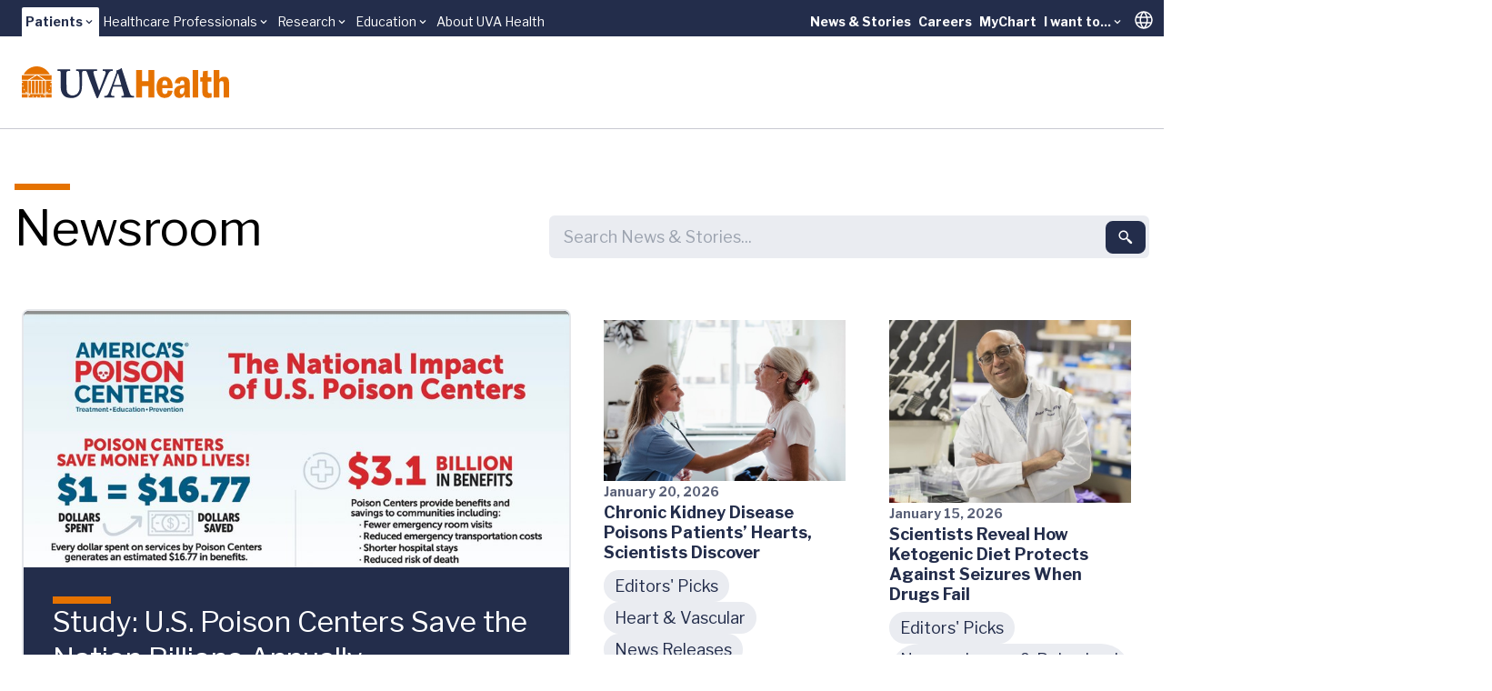

--- FILE ---
content_type: text/html; charset=utf-8
request_url: https://www.uvahealth.com/news
body_size: 29324
content:
<!DOCTYPE html><html lang="en" data-astro-cid-sckkx6r4> <head><meta charset="UTF-8"><meta name="viewport" content="width=device-width"><link rel="icon" type="image/ico" href="/favicon.ico"><meta name="generator" content="Astro v5.14.5"><link rel="sitemap" href="/sitemap-index.xml"><meta name="description" content="UVA Health shares our top stories in research, discoveries, and our specialists' responses to events and top news stories. "><title>Newsroom</title><!-- Google Tag Manager --><script>
      (function (w, d, s, l, i) {
        w[l] = w[l] || [];
        w[l].push({ "gtm.start": new Date().getTime(), event: "gtm.js" });
        var f = d.getElementsByTagName(s)[0],
          j = d.createElement(s),
          dl = l != "dataLayer" ? "&l=" + l : "";
        j.async = true;
        j.src = "https://www.googletagmanager.com/gtm.js?id=" + i + dl;
        f.parentNode.insertBefore(j, f);
      })(window, document, "script", "dataLayer", "GTM-MXS554D");
    </script><!-- End Google Tag Manager --><link rel="stylesheet" href="/_astro/_path_.COpthOUM.css">
<style>.skiptranslate{display:none!important}#:1container{display:none!important}html,body{margin:0;width:100%;top:0!important}
</style></head> <body min-h-screen flex="~ col" font-sans accent-orange-shade data-astro-cid-sckkx6r4> <!-- Skip Navigation Links --> <div class="sr-only focus-within:not-sr-only" data-astro-cid-sckkx6r4> <a href="#main-content" class="absolute top-4 left-4 z-50 bg-uvah-primary text-white px-4 py-2 rounded-md focus:outline-none focus:ring-2 focus:ring-orange-500" data-astro-cid-sckkx6r4>
Skip to main content
</a> </div> <!-- Google Tag Manager (noscript) --> <noscript> <iframe src="https://www.googletagmanager.com/ns.html?id=GTM-MXS554D" height="0" width="0" style="display:none;visibility:hidden" data-astro-cid-sckkx6r4></iframe> </noscript> <!-- End Google Tag Manager (noscript) -->  <!-- Begin Google Translate --> <div hidden id="google_translate_element" data-astro-cid-sckkx6r4></div> <script type="text/javascript">
      function googleTranslateElementInit() {
        new google.translate.TranslateElement(
          { pageLanguage: "en" },
          "google_translate_element",
        );
      }
    </script> <script type="text/javascript" src="//translate.google.com/translate_a/element.js?cb=googleTranslateElementInit"></script> <!-- End Google Translate --> <style>astro-island,astro-slot,astro-static-slot{display:contents}</style><script>(()=>{var e=async t=>{await(await t())()};(self.Astro||(self.Astro={})).load=e;window.dispatchEvent(new Event("astro:load"));})();</script><script>(()=>{var A=Object.defineProperty;var g=(i,o,a)=>o in i?A(i,o,{enumerable:!0,configurable:!0,writable:!0,value:a}):i[o]=a;var d=(i,o,a)=>g(i,typeof o!="symbol"?o+"":o,a);{let i={0:t=>m(t),1:t=>a(t),2:t=>new RegExp(t),3:t=>new Date(t),4:t=>new Map(a(t)),5:t=>new Set(a(t)),6:t=>BigInt(t),7:t=>new URL(t),8:t=>new Uint8Array(t),9:t=>new Uint16Array(t),10:t=>new Uint32Array(t),11:t=>1/0*t},o=t=>{let[l,e]=t;return l in i?i[l](e):void 0},a=t=>t.map(o),m=t=>typeof t!="object"||t===null?t:Object.fromEntries(Object.entries(t).map(([l,e])=>[l,o(e)]));class y extends HTMLElement{constructor(){super(...arguments);d(this,"Component");d(this,"hydrator");d(this,"hydrate",async()=>{var b;if(!this.hydrator||!this.isConnected)return;let e=(b=this.parentElement)==null?void 0:b.closest("astro-island[ssr]");if(e){e.addEventListener("astro:hydrate",this.hydrate,{once:!0});return}let c=this.querySelectorAll("astro-slot"),n={},h=this.querySelectorAll("template[data-astro-template]");for(let r of h){let s=r.closest(this.tagName);s!=null&&s.isSameNode(this)&&(n[r.getAttribute("data-astro-template")||"default"]=r.innerHTML,r.remove())}for(let r of c){let s=r.closest(this.tagName);s!=null&&s.isSameNode(this)&&(n[r.getAttribute("name")||"default"]=r.innerHTML)}let p;try{p=this.hasAttribute("props")?m(JSON.parse(this.getAttribute("props"))):{}}catch(r){let s=this.getAttribute("component-url")||"<unknown>",v=this.getAttribute("component-export");throw v&&(s+=` (export ${v})`),console.error(`[hydrate] Error parsing props for component ${s}`,this.getAttribute("props"),r),r}let u;await this.hydrator(this)(this.Component,p,n,{client:this.getAttribute("client")}),this.removeAttribute("ssr"),this.dispatchEvent(new CustomEvent("astro:hydrate"))});d(this,"unmount",()=>{this.isConnected||this.dispatchEvent(new CustomEvent("astro:unmount"))})}disconnectedCallback(){document.removeEventListener("astro:after-swap",this.unmount),document.addEventListener("astro:after-swap",this.unmount,{once:!0})}connectedCallback(){if(!this.hasAttribute("await-children")||document.readyState==="interactive"||document.readyState==="complete")this.childrenConnectedCallback();else{let e=()=>{document.removeEventListener("DOMContentLoaded",e),c.disconnect(),this.childrenConnectedCallback()},c=new MutationObserver(()=>{var n;((n=this.lastChild)==null?void 0:n.nodeType)===Node.COMMENT_NODE&&this.lastChild.nodeValue==="astro:end"&&(this.lastChild.remove(),e())});c.observe(this,{childList:!0}),document.addEventListener("DOMContentLoaded",e)}}async childrenConnectedCallback(){let e=this.getAttribute("before-hydration-url");e&&await import(e),this.start()}async start(){let e=JSON.parse(this.getAttribute("opts")),c=this.getAttribute("client");if(Astro[c]===void 0){window.addEventListener(`astro:${c}`,()=>this.start(),{once:!0});return}try{await Astro[c](async()=>{let n=this.getAttribute("renderer-url"),[h,{default:p}]=await Promise.all([import(this.getAttribute("component-url")),n?import(n):()=>()=>{}]),u=this.getAttribute("component-export")||"default";if(!u.includes("."))this.Component=h[u];else{this.Component=h;for(let f of u.split("."))this.Component=this.Component[f]}return this.hydrator=p,this.hydrate},e,this)}catch(n){console.error(`[astro-island] Error hydrating ${this.getAttribute("component-url")}`,n)}}attributeChangedCallback(){this.hydrate()}}d(y,"observedAttributes",["props"]),customElements.get("astro-island")||customElements.define("astro-island",y)}})();</script><astro-island uid="Z1frUf3" prefix="r29" component-url="/_astro/Alert.CBThvnpI.js" component-export="default" renderer-url="/_astro/client.BmFsyJjG.js" props="{&quot;data-astro-cid-sckkx6r4&quot;:[0,true]}" ssr client="load" opts="{&quot;name&quot;:&quot;AlertBanner&quot;,&quot;value&quot;:true}" await-children><div class="w-full flex flex-col"></div><!--astro:end--></astro-island> <header block class="lg:hidden"> <script>(()=>{var e=async t=>{await(await t())()};(self.Astro||(self.Astro={})).only=e;window.dispatchEvent(new Event("astro:only"));})();</script><astro-island uid="Z1fpNPX" component-url="/_astro/LevelOneMobile.irsTwazV.js" component-export="default" renderer-url="/_astro/client.BmFsyJjG.js" props="{&quot;data&quot;:[1,[[0,{&quot;label&quot;:[0,{&quot;title&quot;:[0,&quot;Patients&quot;],&quot;href&quot;:[0,&quot;main,childrens&quot;]}],&quot;dropdown&quot;:[1,[[0,{&quot;title&quot;:[0,&quot;UVA Health&quot;],&quot;href&quot;:[0,&quot;/&quot;]}],[0,{&quot;title&quot;:[0,&quot;UVA Health Children&#39;s&quot;],&quot;href&quot;:[0,&quot;https://childrens.uvahealth.com&quot;]}]]],&quot;levelTwo&quot;:[1,[[0,{&quot;label&quot;:[0,{&quot;title&quot;:[0,&quot;Find Care&quot;],&quot;href&quot;:[0,&quot;/find-care&quot;]}],&quot;_metadata&quot;:[0,{&quot;uid&quot;:[0,&quot;csc0b6269d770a8c19&quot;]}],&quot;level_3_menu_items&quot;:[1,[]]}],[0,{&quot;label&quot;:[0,{&quot;title&quot;:[0,&quot;Find a Provider&quot;],&quot;href&quot;:[0,&quot;Provider Search, Insurance Coverage, Ratings and Reviews&quot;]}],&quot;_metadata&quot;:[0,{&quot;uid&quot;:[0,&quot;csf2bce1c05851b4c8&quot;]}],&quot;level_3_menu_items&quot;:[1,[[0,{&quot;label&quot;:[0,{&quot;title&quot;:[0,&quot;Find a Doctor or Provider&quot;],&quot;href&quot;:[0,&quot;/search?tab=providers&quot;]}],&quot;_metadata&quot;:[0,{&quot;uid&quot;:[0,&quot;csf4536627e3310942&quot;]}],&quot;group_links&quot;:[1,[]]}],[0,{&quot;label&quot;:[0,{&quot;title&quot;:[0,&quot;Insurance Coverage&quot;],&quot;href&quot;:[0,&quot;/support/billing-and-insurance/insurance-plan-participation&quot;]}],&quot;_metadata&quot;:[0,{&quot;uid&quot;:[0,&quot;cs3b400496af7ec6f3&quot;]}],&quot;group_links&quot;:[1,[]]}],[0,{&quot;label&quot;:[0,{&quot;title&quot;:[0,&quot;Ratings and Reviews&quot;],&quot;href&quot;:[0,&quot;/about/patient-reviews-testimonials&quot;]}],&quot;_metadata&quot;:[0,{&quot;uid&quot;:[0,&quot;csef6644f5fbc0481a&quot;]}],&quot;group_links&quot;:[1,[]]}]]]}],[0,{&quot;label&quot;:[0,{&quot;title&quot;:[0,&quot;Find a Location&quot;],&quot;href&quot;:[0,&quot;/search?tab=locations&quot;]}],&quot;_metadata&quot;:[0,{&quot;uid&quot;:[0,&quot;cs1bff58a64a261f51&quot;]}],&quot;level_3_menu_items&quot;:[1,[]]}],[0,{&quot;label&quot;:[0,{&quot;title&quot;:[0,&quot;Patients &amp; Visitors&quot;],&quot;href&quot;:[0,&quot;/patients-and-visitors&quot;]}],&quot;_metadata&quot;:[0,{&quot;uid&quot;:[0,&quot;cs0d4c3845c2fb1a41&quot;]}],&quot;level_3_menu_items&quot;:[1,[]]}]]],&quot;isActive&quot;:[0,true],&quot;utilityLinks&quot;:[1,[[0,{&quot;label&quot;:[0,{&quot;title&quot;:[0,&quot;News &amp; Stories&quot;],&quot;href&quot;:[0,&quot;/news-and-stories&quot;]}],&quot;_metadata&quot;:[0,{&quot;uid&quot;:[0,&quot;cs4bb664d47859f7f8&quot;]}],&quot;dropdown_links&quot;:[1,[]]}],[0,{&quot;label&quot;:[0,{&quot;title&quot;:[0,&quot;Careers&quot;],&quot;href&quot;:[0,&quot;https://careers.uvahealth.org/us/en&quot;]}],&quot;dropdown_links&quot;:[1,[]],&quot;_metadata&quot;:[0,{&quot;uid&quot;:[0,&quot;cs9ebaf091a0c30868&quot;]}]}],[0,{&quot;label&quot;:[0,{&quot;title&quot;:[0,&quot;MyChart&quot;],&quot;href&quot;:[0,&quot;https://mychart.healthsystem.virginia.edu/mychart/Authentication/Login?&quot;]}],&quot;_metadata&quot;:[0,{&quot;uid&quot;:[0,&quot;cs35b9426398bfac2f&quot;]}],&quot;dropdown_links&quot;:[1,[]]}],[0,{&quot;label&quot;:[0,{&quot;title&quot;:[0,&quot;I want to...&quot;],&quot;href&quot;:[0,&quot;/&quot;]}],&quot;_metadata&quot;:[0,{&quot;uid&quot;:[0,&quot;cse840c985d1725f4d&quot;]}],&quot;dropdown_links&quot;:[1,[[0,{&quot;title&quot;:[0,&quot;Pay a Bill&quot;],&quot;href&quot;:[0,&quot;/support/billing-and-insurance&quot;]}],[0,{&quot;title&quot;:[0,&quot;Request an Appointment&quot;],&quot;href&quot;:[0,&quot;/forms/request-an-appointment&quot;]}],[0,{&quot;title&quot;:[0,&quot;Search Clinical Trials&quot;],&quot;href&quot;:[0,&quot;/clinical-trials&quot;]}],[0,{&quot;title&quot;:[0,&quot;Find a Provider&quot;],&quot;href&quot;:[0,&quot;/search?tab=providers&quot;]}],[0,{&quot;title&quot;:[0,&quot;Find a Location&quot;],&quot;href&quot;:[0,&quot;/search?tab=locations&quot;]}]]]}]]]}],[0,{&quot;label&quot;:[0,{&quot;title&quot;:[0,&quot;Healthcare Professionals&quot;],&quot;href&quot;:[0,&quot;/healthcare&quot;]}],&quot;dropdown&quot;:[1,[[0,{&quot;title&quot;:[0,&quot;Overview&quot;],&quot;href&quot;:[0,&quot;/healthcare-professionals&quot;]}],[0,{&quot;title&quot;:[0,&quot;Refer a Patient&quot;],&quot;href&quot;:[0,&quot;/support/patient-referrals&quot;]}],[0,{&quot;title&quot;:[0,&quot;UVA Health Continuing Education&quot;],&quot;href&quot;:[0,&quot;https://uva.cloud-cme.com/&quot;]}]]],&quot;levelTwo&quot;:[1,[]],&quot;isActive&quot;:[0,false],&quot;utilityLinks&quot;:[1,[]]}],[0,{&quot;label&quot;:[0,{&quot;title&quot;:[0,&quot;Research&quot;],&quot;href&quot;:[0,&quot;som&quot;]}],&quot;dropdown&quot;:[1,[[0,{&quot;title&quot;:[0,&quot;School of Medicine&quot;],&quot;href&quot;:[0,&quot;https://med.virginia.edu/research/&quot;]}],[0,{&quot;title&quot;:[0,&quot;School of Nursing&quot;],&quot;href&quot;:[0,&quot;https://nursing.virginia.edu/research/&quot;]}]]],&quot;levelTwo&quot;:[1,[]],&quot;isActive&quot;:[0,false],&quot;utilityLinks&quot;:[1,[]]}],[0,{&quot;label&quot;:[0,{&quot;title&quot;:[0,&quot;Education&quot;],&quot;href&quot;:[0,&quot;/education&quot;]}],&quot;dropdown&quot;:[1,[[0,{&quot;title&quot;:[0,&quot;School of Medicine&quot;],&quot;href&quot;:[0,&quot;https://med.virginia.edu/education/&quot;]}],[0,{&quot;title&quot;:[0,&quot;School of Nursing&quot;],&quot;href&quot;:[0,&quot;https://nursing.virginia.edu/&quot;]}],[0,{&quot;title&quot;:[0,&quot;Health Sciences Library&quot;],&quot;href&quot;:[0,&quot;https://guides.hsl.virginia.edu/home&quot;]}]]],&quot;levelTwo&quot;:[1,[]],&quot;isActive&quot;:[0,false],&quot;utilityLinks&quot;:[1,[]]}],[0,{&quot;label&quot;:[0,{&quot;title&quot;:[0,&quot;About UVA Health&quot;],&quot;href&quot;:[0,&quot;/about&quot;]}],&quot;dropdown&quot;:[1,[]],&quot;levelTwo&quot;:[1,[]],&quot;isActive&quot;:[0,false],&quot;utilityLinks&quot;:[1,[]]}]]]}" ssr client="only" opts="{&quot;name&quot;:&quot;LevelOneMobile&quot;,&quot;value&quot;:&quot;react&quot;}" await-children><template data-astro-template="gradient"><span w-full> <div w-full h="3 @tablet:4" flex> <span grow-6 class="bg-turquoise"></span> <span grow-3 class="bg-turquoise-75"></span> <span grow-1 class="bg-turquoise-25"></span> </div> </span></template><template data-astro-template="logo"><a href="/" class="block w-48" aria-label="Home"> <svg viewBox="0 0 226 34" fill="none" xmlns="http://www.w3.org/2000/svg"> <g clip-path="url(#clip0_963_10951)"> <path d="M25.2406 15.3474H22.4399V28.7681H25.2406V15.3474Z" class="fill-orange"></path> <path d="M10.0354 15.3474H7.32422V28.7681H10.0354V15.3474Z" class="fill-orange"></path> <path d="M13.8593 15.3474H10.9692V28.7681H13.8593V15.3474Z" class="fill-orange"></path> <path d="M17.6831 15.3474H14.793V28.7681H17.6831V15.3474Z" class="fill-orange"></path> <path d="M21.5068 15.3474H18.6167V28.7681H21.5068V15.3474Z" class="fill-orange"></path> <path d="M24.039 14.3997H8.46826L16.4579 9.44965L24.039 14.3997Z" class="fill-orange"></path> <path d="M6.67486 14.3997H0V9.39874H14.75L6.67486 14.3997Z" class="fill-orange"></path> <path d="M18.1069 9.39874H32.4719V14.3997H25.762L18.1069 9.39874Z" class="fill-orange"></path> <path d="M30.418 8.45105H2.05762C4.83492 3.40705 10.1445 0 16.2359 0C22.3272 0 27.6368 3.40705 30.4141 8.45105H30.418Z" class="fill-orange"></path> <path fill-rule="evenodd" clip-rule="evenodd" d="M2.18606 24.942L1.941 25.6939L2.57503 25.2279L3.20907 25.6939L2.9679 24.942L3.60193 24.476H2.8162L2.57503 23.7241L2.33387 24.476H1.54813L2.18606 24.942ZM0 20.6773L0.637924 21.1433L0.392868 21.8952L1.0269 21.4292L1.66094 21.8952L1.41977 21.1433L2.0538 20.6773H1.26807L1.0269 19.9254L0.785735 20.6773H0ZM6.39091 28.7681H5.53126L5.2901 28.0201L5.92413 27.554H5.1384L4.89723 26.8021L4.65606 27.554H3.87033L4.50825 28.0201L4.26709 28.7681H0V20.6773V17.7598L0.595136 17.3251L1.22917 17.7911L0.988004 17.0392L1.62204 16.5732H0.836302L0.595136 15.8213L0.486222 16.162L0.334521 16.5693H0V15.3474H6.39091V28.7681ZM5.52737 28.7681H4.27098L4.89723 28.3099L5.52348 28.7681H5.52737ZM0 17.6658V16.8865L0.186709 17.0235L0.0505671 17.4426L0 17.6658Z" class="fill-orange"></path> <path d="M6.39091 29.7158H0V33.2795H6.39091V29.7158Z" class="fill-orange"></path> <path d="M32.4758 29.7158H26.1743V33.2795H32.4758V29.7158Z" class="fill-orange"></path> <path fill-rule="evenodd" clip-rule="evenodd" d="M20.6156 32.2338L21.2535 31.7678H20.4678L20.2266 31.0159L19.9854 31.7678H19.1997L19.8337 32.2338L19.5926 32.9857L20.2266 32.5197L20.8606 32.9857L20.6156 32.2338ZM15.874 32.7312L15.695 33.2795H7.32422V29.7158H8.35501L8.17608 30.2719H7.39035L8.02827 30.7379L7.78321 31.4898L8.41725 31.0238L9.05128 31.4898L8.81011 30.7379L9.44415 30.2719H8.65841L8.47948 29.7158H24.0347L23.8558 30.2719H23.07L23.7041 30.7379L23.4629 31.4898L24.0969 31.0238L24.731 31.4898L24.4859 30.7379L25.1238 30.2719H24.3381L24.1592 29.7158H25.2366V33.2795H16.8308L16.6519 32.7312L17.2859 32.2652H16.5002L16.259 31.5133L16.0179 32.2652H15.2321L15.8701 32.7312H15.874ZM11.7897 32.2338L11.5446 32.9857L12.1787 32.5197L12.8127 32.9857L12.5715 32.2338L13.2056 31.7678H12.4198L12.1787 31.0159L11.9375 31.7678H11.1518L11.7897 32.2338ZM16.6247 33.2795H15.9051L16.2629 33.0171L16.6247 33.2795Z" class="fill-orange"></path> <path fill-rule="evenodd" clip-rule="evenodd" d="M30.3325 24.942L30.9704 24.476H30.1847L29.9435 23.7241L29.7023 24.476H28.9166L29.5506 24.942L29.3095 25.6939L29.9435 25.2279L30.5775 25.6939L30.3325 24.942ZM28.2514 28.7681L28.0103 28.0201L28.6482 27.554H27.8625L27.6213 26.8021L27.3801 27.554H26.5944L27.2284 28.0201L26.9873 28.7681L27.6213 28.3099L28.2476 28.7681H28.2514ZM32.4719 28.7681H26.1704V15.3474H32.4719V16.5693H32.1607L31.9195 15.8174L31.6783 16.5693H30.8926L31.5266 17.0353L31.2855 17.7872L31.9195 17.3212L32.4719 17.7245V20.6734H31.7328L31.4916 19.9215L31.2505 20.6734H30.4647L31.0988 21.1394L30.8576 21.8913L31.4916 21.4253L32.1257 21.8913L31.8806 21.1394L32.4719 20.7086V28.7681ZM32.4719 16.9178V17.5326L32.3124 17.0353L32.4719 16.9178Z" class="fill-orange"></path> <path d="M94.8017 7.05297C95.8947 5.15364 97.1939 4.85601 97.9057 4.85601H98.8704C99.1232 4.85601 99.166 4.72678 99.166 4.55838V3.50102C99.166 3.20339 99.1232 3.12115 98.8704 3.12115C98.4931 3.12115 97.4429 3.25039 93.5414 3.25039C90.7291 3.25039 88.7998 3.12115 88.4225 3.12115C88.2124 3.12115 88.1696 3.20731 88.1696 3.41878V4.47614C88.1696 4.73069 88.2124 4.85601 88.3797 4.85601H89.6789C90.8964 4.85601 91.3981 5.74497 91.3981 6.25016C91.3981 6.75534 91.3981 7.47591 90.978 8.57243C90.309 10.4718 89.0059 14.0198 88.2085 16.0914C87.664 17.6109 85.6063 22.8899 84.3926 25.7212H84.2254L81.0358 16.3029C80.1528 13.8514 78.5619 8.82698 78.2235 7.30752C78.099 6.71618 78.099 6.211 78.099 5.87029C78.099 5.32203 78.8964 4.85601 79.9038 4.85601H81.7087C82.0043 4.85601 82.0432 4.68761 82.0432 4.47614V3.50494C82.0432 3.25039 82.0004 3.12507 81.6231 3.12507C81.2458 3.12507 79.3593 3.2543 74.9949 3.2543C71.9259 3.2543 70.1522 3.25039 69.1097 3.24647C68.9619 3.24647 68.7557 3.24647 68.4951 3.24647C68.1956 3.24647 68.0011 3.24647 67.865 3.24647C67.0831 3.2543 66.0134 3.25822 64.7065 3.25822C61.8553 3.25822 59.9259 3.12899 59.5058 3.12899C59.253 3.12899 59.2102 3.21514 59.2102 3.42661V4.52314C59.2102 4.73461 59.253 4.85992 59.5058 4.85992H60.8478C61.5596 4.85992 62.2326 5.61966 62.3998 6.71618C62.5671 7.68738 62.9872 12.3319 62.9872 15.88V22.3847C62.9872 25.4236 62.0225 27.7498 60.346 29.2693C59.2141 30.3266 56.9464 31.1294 55.3944 31.1294C53.5078 31.1294 51.5357 30.4559 50.1509 28.7641C49.229 27.5814 48.8517 25.6821 48.809 23.7397C48.7662 22.3886 48.5989 17.0235 48.5989 14.7874V11.9991C48.5989 9.84518 48.6417 6.97465 48.6845 6.50862C48.7701 5.66274 49.4819 4.86384 50.9055 4.86384H52.3331C52.6287 4.86384 52.6676 4.77769 52.6676 4.56621V3.46969C52.6676 3.21514 52.6248 3.1329 52.2903 3.1329C51.8274 3.1329 49.8164 3.26214 46.1211 3.26214C41.7179 3.26214 39.6602 3.1329 39.2401 3.1329C38.9056 3.1329 38.8628 3.21906 38.8628 3.46969V4.48397C38.8628 4.7816 38.9056 4.86384 39.1584 4.86384H41.1305C42.0135 4.86384 42.3052 5.54133 42.3052 7.01772V16.9843C42.3052 22.5178 42.4725 25.3453 43.1882 27.1624C44.1957 29.8645 46.0394 31.85 48.0543 32.739C49.8164 33.4987 52.5004 33.7963 54.4725 33.7963C57.1992 33.7963 60.0504 32.8251 61.8981 31.1764C64.0802 29.234 65.2122 26.571 65.465 23.1092C65.5933 21.4605 65.675 14.0707 65.675 13.4794C65.675 12.888 65.675 7.0608 65.7606 6.46946C65.8462 6.04652 65.9707 4.86384 67.5655 4.86384H69.1719C70.0549 4.86384 70.5567 5.28678 70.9768 6.25799C71.4786 7.44067 73.5791 13.5655 74.7538 16.4791C75.9285 19.3928 79.7444 29.6139 81.2964 32.9505C81.5492 33.4987 81.7165 34.0078 82.261 34.0078C82.7239 34.0078 82.9301 33.7963 83.2257 33.2872C83.9375 32.0615 88.6792 20.7438 89.7294 18.4646C91.3242 14.9166 93.1252 9.93525 94.8056 7.0608" class="fill-uvah-primary"></path> <path d="M100.17 19.894C100.504 18.8366 104.114 8.87005 104.324 8.32179C104.448 7.94192 104.577 7.77353 104.826 7.77353C105.036 7.77353 105.121 8.06724 105.289 8.70166L108.435 19.894H100.17ZM122.026 31.5485H120.603C119.973 31.5485 118.883 31.0433 118.168 29.6491C117.58 28.5095 114.854 20.6537 113.889 17.3603C113.092 14.6581 109.82 5.1967 109.023 2.53764C108.894 2.07162 108.813 1.82098 108.56 1.82098C108.35 1.82098 108.225 1.98938 108.015 2.20085C107.385 2.91751 104.658 4.01794 103.316 4.31165C102.982 4.39781 102.896 4.5662 102.896 4.69152C102.896 4.85992 103.064 5.07139 103.192 5.23978C103.488 5.7058 103.278 6.25406 103.149 6.67701C102.772 7.81661 99.3723 16.8942 99.0377 17.7401C97.653 21.4566 94.6734 28.8032 94.0861 29.6922C93.2459 30.961 92.2384 31.5524 91.2348 31.5524H90.1418C89.889 31.5524 89.8462 31.6816 89.8462 31.9322V32.7351C89.8462 33.0327 89.889 33.2833 90.1418 33.2833C90.7292 33.2833 91.6511 33.158 94.7162 33.158C98.1548 33.158 99.8779 33.2833 100.423 33.2833C100.757 33.2833 100.8 33.158 100.8 32.8173V31.8892C100.8 31.7208 100.757 31.5524 100.337 31.5524H98.8705C97.6102 31.5524 97.2329 30.5381 97.2329 29.61C97.2329 28.2589 99.2906 22.4708 99.6251 21.5858H108.813C109.315 23.1052 110.952 28.5135 111.329 30.0329C111.582 31.1294 111.205 31.5524 110.069 31.5524H108.894C108.684 31.5524 108.642 31.7208 108.642 31.9322V32.7351C108.642 33.0327 108.684 33.2833 109.104 33.2833C109.945 33.2833 111.411 33.158 114.892 33.158C120.264 33.158 121.143 33.2833 121.941 33.2833C122.275 33.2833 122.318 32.9896 122.318 32.7351V31.9322C122.318 31.7208 122.275 31.5524 122.022 31.5524" class="fill-uvah-primary"></path> <path d="M144.427 3.88483V33.2794H138.036V21.249H130.984V33.2794H124.593V3.88483H130.984V15.7429H138.036V3.88483H144.427Z" class="fill-orange"></path> <path d="M164.436 23.4029H153.086C153.059 24.5934 153.086 25.6312 153.183 26.5124C153.277 27.3935 153.533 28.118 153.953 28.6858C154.373 29.2537 155.046 29.5356 155.972 29.5356C157.127 29.5356 157.898 29.1793 158.279 28.4704C158.664 27.7616 158.921 26.8687 159.049 25.7918L164.436 26.1364C164.25 26.998 164.032 27.7929 163.775 28.5253C163.518 29.2576 163.087 30.0251 162.484 30.828C161.877 31.6308 161.029 32.3122 159.94 32.8722C158.851 33.4322 157.485 33.7102 155.848 33.7102C153.767 33.7102 152.055 33.2168 150.705 32.226C149.36 31.2352 148.383 29.9155 147.776 28.2668C147.17 26.6181 146.866 24.7579 146.866 22.6941C146.866 21.5741 146.983 20.3288 147.22 18.962C147.454 17.5914 147.878 16.3421 148.492 15.2064C149.247 13.8436 150.278 12.8137 151.581 12.1166C152.884 11.4195 154.292 11.071 155.801 11.071C157.54 11.071 159.014 11.4665 160.224 12.2537C161.433 13.0447 162.313 13.9689 162.853 15.0302C163.549 16.3656 163.989 17.6462 164.168 18.872C164.347 20.0977 164.436 21.6093 164.436 23.4029ZM153.129 19.9176H158.73C158.757 19.2714 158.73 18.5978 158.656 17.8929C158.578 17.1919 158.325 16.5458 157.898 15.9544C157.47 15.367 156.816 15.0733 155.929 15.0733C154.747 15.0733 153.996 15.5432 153.673 16.4831C153.354 17.423 153.172 18.5665 153.129 19.9136V19.9176Z" class="fill-orange"></path> <path d="M172.433 18.4333L166.77 17.8537C166.957 16.7337 167.272 15.7116 167.723 14.7874C168.17 13.8632 169.053 13.0212 170.364 12.2576C171.745 11.4704 173.456 11.0749 175.495 11.0749C178.229 11.0749 180.318 11.8346 181.757 13.358C182.356 13.9611 182.737 14.7717 182.901 15.7899C183.064 16.8081 183.146 18.1435 183.146 19.7922V28.443C183.146 30.8084 183.266 32.4257 183.508 33.2834H177.949C177.805 32.7821 177.716 32.3239 177.681 31.9049C177.646 31.4898 177.626 30.8279 177.626 29.9233C177.043 31.0003 176.315 31.901 175.448 32.6255C174.577 33.3499 173.324 33.7102 171.687 33.7102C170.049 33.7102 168.769 33.2207 167.68 32.2378C166.591 31.2548 166.046 29.7667 166.046 27.7733C166.046 25.78 166.505 24.3232 167.423 23.1875C168.341 22.0558 169.594 21.2412 171.173 20.7439C172.756 20.2504 174.752 19.9293 177.159 19.7844V18.9463C177.159 17.6697 177.039 16.7063 176.798 16.0523C176.557 15.3983 175.965 15.0733 175.024 15.0733C174.083 15.0733 173.46 15.3709 173.11 15.9662C172.76 16.5614 172.535 17.3838 172.437 18.4294L172.433 18.4333ZM177.159 23.9394V22.886C175.907 23.0426 174.938 23.258 174.262 23.5322C173.585 23.8063 173.079 24.2097 172.745 24.7462C172.41 25.2827 172.243 26.0267 172.243 26.9745C172.243 28.7955 172.92 29.7079 174.273 29.7079C175.043 29.7079 175.697 29.3124 176.241 28.5252C176.611 27.9809 176.856 27.3622 176.981 26.6729C177.101 25.9837 177.163 25.0751 177.163 23.9394H177.159Z" class="fill-orange"></path> <path d="M186.273 3.88483H192.279V33.2794H186.273V3.88483Z" class="fill-orange"></path> <path d="M197.581 5.15366L202.669 4.67981V11.5448H206.644V16.3225H202.669V24.284C202.669 25.8348 202.735 26.8883 202.863 27.4483C202.992 28.0083 203.338 28.3686 203.902 28.5331C204.466 28.6975 205.485 28.7367 206.967 28.6506V33.2755C205.512 33.5614 204.267 33.7063 203.225 33.7063C200.673 33.7063 198.884 32.9622 197.861 31.4702C197.519 30.9807 197.274 30.4246 197.122 29.8019C196.974 29.1792 196.881 28.5096 196.846 27.8007C196.811 27.0919 196.791 26.1403 196.791 24.9498V16.3186H194.442V11.5409H197.114L197.585 5.14975L197.581 5.15366Z" class="fill-orange"></path> <path d="M209.266 3.88483H215.272V13.8475C215.785 13.0604 216.416 12.3985 217.162 11.8659C217.909 11.3373 219.045 11.071 220.57 11.071C222.25 11.071 223.487 11.4665 224.281 12.2536C225.07 13.0447 225.557 13.9885 225.735 15.0928C225.914 16.1972 226.004 17.6031 226.004 19.3105V33.2755H219.998V19.3105C219.998 18.0339 219.893 17.1253 219.687 16.5888C219.481 16.0523 218.913 15.7821 217.987 15.7821C216.82 15.7821 216.073 16.1071 215.754 16.7494C215.435 17.3916 215.272 18.3041 215.272 19.4828V33.2755H209.266V3.88483Z" class="fill-orange"></path> </g> <defs> <clipPath id="clip0_963_10951"> <rect width="226" height="34" fill="white"></rect> </clipPath> </defs> </svg> </a></template><!--astro:end--></astro-island> </header> <header hidden lg:flex="~ col"> <div h-10 relative bg-uvah-primary text-primary-ondark uva-p3 pl-6 pr-1> <div flex h-full justify-between items-center max-w-screen-2xl mx-auto> <astro-island uid="TH1NS" prefix="r67" component-url="/_astro/LevelOneNavMenu.DsLKGbnm.js" component-export="default" renderer-url="/_astro/client.BmFsyJjG.js" props="{&quot;items&quot;:[1,[[0,{&quot;label&quot;:[0,{&quot;title&quot;:[0,&quot;Patients&quot;],&quot;href&quot;:[0,&quot;main,childrens&quot;]}],&quot;isActive&quot;:[0,true],&quot;menuItems&quot;:[1,[[0,{&quot;label&quot;:[0,{&quot;title&quot;:[0,&quot;UVA Health&quot;],&quot;href&quot;:[0,&quot;/&quot;]}]}],[0,{&quot;label&quot;:[0,{&quot;title&quot;:[0,&quot;UVA Health Children&#39;s&quot;],&quot;href&quot;:[0,&quot;https://childrens.uvahealth.com&quot;]}]}]]]}],[0,{&quot;label&quot;:[0,{&quot;title&quot;:[0,&quot;Healthcare Professionals&quot;],&quot;href&quot;:[0,&quot;/healthcare&quot;]}],&quot;isActive&quot;:[0,false],&quot;menuItems&quot;:[1,[[0,{&quot;label&quot;:[0,{&quot;title&quot;:[0,&quot;Overview&quot;],&quot;href&quot;:[0,&quot;/healthcare-professionals&quot;]}]}],[0,{&quot;label&quot;:[0,{&quot;title&quot;:[0,&quot;Refer a Patient&quot;],&quot;href&quot;:[0,&quot;/support/patient-referrals&quot;]}]}],[0,{&quot;label&quot;:[0,{&quot;title&quot;:[0,&quot;UVA Health Continuing Education&quot;],&quot;href&quot;:[0,&quot;https://uva.cloud-cme.com/&quot;]}]}]]]}],[0,{&quot;label&quot;:[0,{&quot;title&quot;:[0,&quot;Research&quot;],&quot;href&quot;:[0,&quot;som&quot;]}],&quot;isActive&quot;:[0,false],&quot;menuItems&quot;:[1,[[0,{&quot;label&quot;:[0,{&quot;title&quot;:[0,&quot;School of Medicine&quot;],&quot;href&quot;:[0,&quot;https://med.virginia.edu/research/&quot;]}]}],[0,{&quot;label&quot;:[0,{&quot;title&quot;:[0,&quot;School of Nursing&quot;],&quot;href&quot;:[0,&quot;https://nursing.virginia.edu/research/&quot;]}]}]]]}],[0,{&quot;label&quot;:[0,{&quot;title&quot;:[0,&quot;Education&quot;],&quot;href&quot;:[0,&quot;/education&quot;]}],&quot;isActive&quot;:[0,false],&quot;menuItems&quot;:[1,[[0,{&quot;label&quot;:[0,{&quot;title&quot;:[0,&quot;School of Medicine&quot;],&quot;href&quot;:[0,&quot;https://med.virginia.edu/education/&quot;]}]}],[0,{&quot;label&quot;:[0,{&quot;title&quot;:[0,&quot;School of Nursing&quot;],&quot;href&quot;:[0,&quot;https://nursing.virginia.edu/&quot;]}]}],[0,{&quot;label&quot;:[0,{&quot;title&quot;:[0,&quot;Health Sciences Library&quot;],&quot;href&quot;:[0,&quot;https://guides.hsl.virginia.edu/home&quot;]}]}]]]}],[0,{&quot;label&quot;:[0,{&quot;title&quot;:[0,&quot;About UVA Health&quot;],&quot;href&quot;:[0,&quot;/about&quot;]}],&quot;isActive&quot;:[0,false],&quot;menuItems&quot;:[1,[]]}]]]}" ssr client="load" opts="{&quot;name&quot;:&quot;LevelOneNavMenu&quot;,&quot;value&quot;:true}" await-children><nav aria-label="Main" data-orientation="horizontal" dir="ltr" class="h-full flex items-stretch"><div style="position:relative"><ul data-orientation="horizontal" class="h-full flex gap-1 items-end" dir="ltr"><li><button id="radix-_r67R_0_-trigger-radix-_r67R_b_" data-state="closed" aria-expanded="false" aria-controls="radix-_r67R_0_-content-radix-_r67R_b_" class="flex items-center gap-0.5 group px-1 py-1 rounded-t-sm bg-white text-primary font-bold" data-radix-collection-item=""><span class="group-data-[state=open]:underline">Patients</span><span class="i-mdi:chevron-down group-data-[state=open]:rotate-180"></span></button></li><li><button id="radix-_r67R_0_-trigger-radix-_r67R_j_" data-state="closed" aria-expanded="false" aria-controls="radix-_r67R_0_-content-radix-_r67R_j_" class="flex items-center gap-0.5 group px-1 py-1 rounded-t-sm " data-radix-collection-item=""><span class="group-data-[state=open]:underline">Healthcare Professionals</span><span class="i-mdi:chevron-down group-data-[state=open]:rotate-180"></span></button></li><li><button id="radix-_r67R_0_-trigger-radix-_r67R_r_" data-state="closed" aria-expanded="false" aria-controls="radix-_r67R_0_-content-radix-_r67R_r_" class="flex items-center gap-0.5 group px-1 py-1 rounded-t-sm " data-radix-collection-item=""><span class="group-data-[state=open]:underline">Research</span><span class="i-mdi:chevron-down group-data-[state=open]:rotate-180"></span></button></li><li><button id="radix-_r67R_0_-trigger-radix-_r67R_13_" data-state="closed" aria-expanded="false" aria-controls="radix-_r67R_0_-content-radix-_r67R_13_" class="flex items-center gap-0.5 group px-1 py-1 rounded-t-sm " data-radix-collection-item=""><span class="group-data-[state=open]:underline">Education</span><span class="i-mdi:chevron-down group-data-[state=open]:rotate-180"></span></button></li><li class=""><a href="/about" class="block px-1 py-1 rounded-t-sm hover:underline " data-radix-collection-item="">About UVA Health</a></li></ul></div></nav><!--astro:end--></astro-island> <astro-island uid="1q8ju4" prefix="r68" component-url="/_astro/UtilityMenu.CYaD5tUw.js" component-export="default" renderer-url="/_astro/client.BmFsyJjG.js" props="{&quot;items&quot;:[1,[[0,{&quot;label&quot;:[0,{&quot;title&quot;:[0,&quot;News &amp; Stories&quot;],&quot;href&quot;:[0,&quot;/news-and-stories&quot;]}],&quot;_metadata&quot;:[0,{&quot;uid&quot;:[0,&quot;cs4bb664d47859f7f8&quot;]}],&quot;dropdown_links&quot;:[1,[]]}],[0,{&quot;label&quot;:[0,{&quot;title&quot;:[0,&quot;Careers&quot;],&quot;href&quot;:[0,&quot;https://careers.uvahealth.org/us/en&quot;]}],&quot;dropdown_links&quot;:[1,[]],&quot;_metadata&quot;:[0,{&quot;uid&quot;:[0,&quot;cs9ebaf091a0c30868&quot;]}]}],[0,{&quot;label&quot;:[0,{&quot;title&quot;:[0,&quot;MyChart&quot;],&quot;href&quot;:[0,&quot;https://mychart.healthsystem.virginia.edu/mychart/Authentication/Login?&quot;]}],&quot;_metadata&quot;:[0,{&quot;uid&quot;:[0,&quot;cs35b9426398bfac2f&quot;]}],&quot;dropdown_links&quot;:[1,[]]}],[0,{&quot;label&quot;:[0,{&quot;title&quot;:[0,&quot;I want to...&quot;],&quot;href&quot;:[0,&quot;/&quot;]}],&quot;_metadata&quot;:[0,{&quot;uid&quot;:[0,&quot;cse840c985d1725f4d&quot;]}],&quot;dropdown_links&quot;:[1,[[0,{&quot;title&quot;:[0,&quot;Pay a Bill&quot;],&quot;href&quot;:[0,&quot;/support/billing-and-insurance&quot;]}],[0,{&quot;title&quot;:[0,&quot;Request an Appointment&quot;],&quot;href&quot;:[0,&quot;/forms/request-an-appointment&quot;]}],[0,{&quot;title&quot;:[0,&quot;Search Clinical Trials&quot;],&quot;href&quot;:[0,&quot;/clinical-trials&quot;]}],[0,{&quot;title&quot;:[0,&quot;Find a Provider&quot;],&quot;href&quot;:[0,&quot;/search?tab=providers&quot;]}],[0,{&quot;title&quot;:[0,&quot;Find a Location&quot;],&quot;href&quot;:[0,&quot;/search?tab=locations&quot;]}]]]}],[0,{&quot;label&quot;:[0,{&quot;title&quot;:[0,&quot;translate&quot;]}],&quot;translation_data&quot;:[1,[[0,{&quot;title&quot;:[0,&quot;English&quot;],&quot;langCode&quot;:[0,&quot;en&quot;]}],[0,{&quot;title&quot;:[0,&quot;Español&quot;],&quot;langCode&quot;:[0,&quot;es&quot;]}],[0,{&quot;title&quot;:[0,&quot;한국어&quot;],&quot;langCode&quot;:[0,&quot;ko&quot;]}],[0,{&quot;title&quot;:[0,&quot;عربي&quot;],&quot;langCode&quot;:[0,&quot;ar&quot;]}],[0,{&quot;title&quot;:[0,&quot;دری&quot;],&quot;langCode&quot;:[0,&quot;fa-AF&quot;]}]]]}]]]}" ssr client="load" opts="{&quot;name&quot;:&quot;UtilityMenu&quot;,&quot;value&quot;:true}" await-children><nav aria-label="Main" data-orientation="horizontal" dir="ltr" class="h-full flex items-stretch"><div style="position:relative"><ul data-orientation="horizontal" class="h-full flex gap-1 items-end" dir="ltr"><li class="uva-p3 font-bold"><a href="/news-and-stories" class="block px-1 py-1 rounded-t-sm hover:underline" data-radix-collection-item="">News &amp; Stories</a></li><li class="uva-p3 font-bold"><a href="https://careers.uvahealth.org/us/en" class="block px-1 py-1 rounded-t-sm hover:underline" data-radix-collection-item="">Careers</a></li><li class="uva-p3 font-bold"><a href="https://mychart.healthsystem.virginia.edu/mychart/Authentication/Login?" class="block px-1 py-1 rounded-t-sm hover:underline" data-radix-collection-item="">MyChart</a></li><li class="uva-p3 font-bold"><button id="radix-_r68R_0_-trigger-radix-_r68R_13_" data-state="closed" aria-expanded="false" aria-controls="radix-_r68R_0_-content-radix-_r68R_13_" class="flex items-center group rounded-t-sm" data-radix-collection-item=""><div class="flex items-center gap-1 px-1 py-1"><span class="group-data-[state=open]:underline">I want to...</span><div class="i-mdi:chevron-down transition-transform duration-300 ease-[cubic-bezier(0.7,_0,_0.13,_1)] group-data-[state=open]:rotate-180"></div></div></button></li><li class="uva-p3 font-bold"><button id="radix-_r68R_0_-trigger-radix-_r68R_1b_" data-state="closed" aria-expanded="false" aria-controls="radix-_r68R_0_-content-radix-_r68R_1b_" class="flex items-center group rounded-t-sm" data-radix-collection-item=""><div class="i-uva:globe size-9 hover:bg-orange"></div><span style="position:absolute;border:0;width:1px;height:1px;padding:0;margin:-1px;overflow:hidden;clip:rect(0, 0, 0, 0);white-space:nowrap;word-wrap:normal">Translate</span></button></li></ul></div></nav><!--astro:end--></astro-island> </div> </div> <div bg-white text-primary h-25.5 relative px-6 b-b-1 b-b-uvah-primary-25 class="shadow-xs"> <div h-full flex justify-between items-center max-w-screen-2xl mx-auto> <div w="57"> <a href="/" class="block" aria-label="Home"> <svg viewBox="0 0 226 34" fill="none" xmlns="http://www.w3.org/2000/svg"> <g clip-path="url(#clip0_963_10951)"> <path d="M25.2406 15.3474H22.4399V28.7681H25.2406V15.3474Z" class="fill-orange"></path> <path d="M10.0354 15.3474H7.32422V28.7681H10.0354V15.3474Z" class="fill-orange"></path> <path d="M13.8593 15.3474H10.9692V28.7681H13.8593V15.3474Z" class="fill-orange"></path> <path d="M17.6831 15.3474H14.793V28.7681H17.6831V15.3474Z" class="fill-orange"></path> <path d="M21.5068 15.3474H18.6167V28.7681H21.5068V15.3474Z" class="fill-orange"></path> <path d="M24.039 14.3997H8.46826L16.4579 9.44965L24.039 14.3997Z" class="fill-orange"></path> <path d="M6.67486 14.3997H0V9.39874H14.75L6.67486 14.3997Z" class="fill-orange"></path> <path d="M18.1069 9.39874H32.4719V14.3997H25.762L18.1069 9.39874Z" class="fill-orange"></path> <path d="M30.418 8.45105H2.05762C4.83492 3.40705 10.1445 0 16.2359 0C22.3272 0 27.6368 3.40705 30.4141 8.45105H30.418Z" class="fill-orange"></path> <path fill-rule="evenodd" clip-rule="evenodd" d="M2.18606 24.942L1.941 25.6939L2.57503 25.2279L3.20907 25.6939L2.9679 24.942L3.60193 24.476H2.8162L2.57503 23.7241L2.33387 24.476H1.54813L2.18606 24.942ZM0 20.6773L0.637924 21.1433L0.392868 21.8952L1.0269 21.4292L1.66094 21.8952L1.41977 21.1433L2.0538 20.6773H1.26807L1.0269 19.9254L0.785735 20.6773H0ZM6.39091 28.7681H5.53126L5.2901 28.0201L5.92413 27.554H5.1384L4.89723 26.8021L4.65606 27.554H3.87033L4.50825 28.0201L4.26709 28.7681H0V20.6773V17.7598L0.595136 17.3251L1.22917 17.7911L0.988004 17.0392L1.62204 16.5732H0.836302L0.595136 15.8213L0.486222 16.162L0.334521 16.5693H0V15.3474H6.39091V28.7681ZM5.52737 28.7681H4.27098L4.89723 28.3099L5.52348 28.7681H5.52737ZM0 17.6658V16.8865L0.186709 17.0235L0.0505671 17.4426L0 17.6658Z" class="fill-orange"></path> <path d="M6.39091 29.7158H0V33.2795H6.39091V29.7158Z" class="fill-orange"></path> <path d="M32.4758 29.7158H26.1743V33.2795H32.4758V29.7158Z" class="fill-orange"></path> <path fill-rule="evenodd" clip-rule="evenodd" d="M20.6156 32.2338L21.2535 31.7678H20.4678L20.2266 31.0159L19.9854 31.7678H19.1997L19.8337 32.2338L19.5926 32.9857L20.2266 32.5197L20.8606 32.9857L20.6156 32.2338ZM15.874 32.7312L15.695 33.2795H7.32422V29.7158H8.35501L8.17608 30.2719H7.39035L8.02827 30.7379L7.78321 31.4898L8.41725 31.0238L9.05128 31.4898L8.81011 30.7379L9.44415 30.2719H8.65841L8.47948 29.7158H24.0347L23.8558 30.2719H23.07L23.7041 30.7379L23.4629 31.4898L24.0969 31.0238L24.731 31.4898L24.4859 30.7379L25.1238 30.2719H24.3381L24.1592 29.7158H25.2366V33.2795H16.8308L16.6519 32.7312L17.2859 32.2652H16.5002L16.259 31.5133L16.0179 32.2652H15.2321L15.8701 32.7312H15.874ZM11.7897 32.2338L11.5446 32.9857L12.1787 32.5197L12.8127 32.9857L12.5715 32.2338L13.2056 31.7678H12.4198L12.1787 31.0159L11.9375 31.7678H11.1518L11.7897 32.2338ZM16.6247 33.2795H15.9051L16.2629 33.0171L16.6247 33.2795Z" class="fill-orange"></path> <path fill-rule="evenodd" clip-rule="evenodd" d="M30.3325 24.942L30.9704 24.476H30.1847L29.9435 23.7241L29.7023 24.476H28.9166L29.5506 24.942L29.3095 25.6939L29.9435 25.2279L30.5775 25.6939L30.3325 24.942ZM28.2514 28.7681L28.0103 28.0201L28.6482 27.554H27.8625L27.6213 26.8021L27.3801 27.554H26.5944L27.2284 28.0201L26.9873 28.7681L27.6213 28.3099L28.2476 28.7681H28.2514ZM32.4719 28.7681H26.1704V15.3474H32.4719V16.5693H32.1607L31.9195 15.8174L31.6783 16.5693H30.8926L31.5266 17.0353L31.2855 17.7872L31.9195 17.3212L32.4719 17.7245V20.6734H31.7328L31.4916 19.9215L31.2505 20.6734H30.4647L31.0988 21.1394L30.8576 21.8913L31.4916 21.4253L32.1257 21.8913L31.8806 21.1394L32.4719 20.7086V28.7681ZM32.4719 16.9178V17.5326L32.3124 17.0353L32.4719 16.9178Z" class="fill-orange"></path> <path d="M94.8017 7.05297C95.8947 5.15364 97.1939 4.85601 97.9057 4.85601H98.8704C99.1232 4.85601 99.166 4.72678 99.166 4.55838V3.50102C99.166 3.20339 99.1232 3.12115 98.8704 3.12115C98.4931 3.12115 97.4429 3.25039 93.5414 3.25039C90.7291 3.25039 88.7998 3.12115 88.4225 3.12115C88.2124 3.12115 88.1696 3.20731 88.1696 3.41878V4.47614C88.1696 4.73069 88.2124 4.85601 88.3797 4.85601H89.6789C90.8964 4.85601 91.3981 5.74497 91.3981 6.25016C91.3981 6.75534 91.3981 7.47591 90.978 8.57243C90.309 10.4718 89.0059 14.0198 88.2085 16.0914C87.664 17.6109 85.6063 22.8899 84.3926 25.7212H84.2254L81.0358 16.3029C80.1528 13.8514 78.5619 8.82698 78.2235 7.30752C78.099 6.71618 78.099 6.211 78.099 5.87029C78.099 5.32203 78.8964 4.85601 79.9038 4.85601H81.7087C82.0043 4.85601 82.0432 4.68761 82.0432 4.47614V3.50494C82.0432 3.25039 82.0004 3.12507 81.6231 3.12507C81.2458 3.12507 79.3593 3.2543 74.9949 3.2543C71.9259 3.2543 70.1522 3.25039 69.1097 3.24647C68.9619 3.24647 68.7557 3.24647 68.4951 3.24647C68.1956 3.24647 68.0011 3.24647 67.865 3.24647C67.0831 3.2543 66.0134 3.25822 64.7065 3.25822C61.8553 3.25822 59.9259 3.12899 59.5058 3.12899C59.253 3.12899 59.2102 3.21514 59.2102 3.42661V4.52314C59.2102 4.73461 59.253 4.85992 59.5058 4.85992H60.8478C61.5596 4.85992 62.2326 5.61966 62.3998 6.71618C62.5671 7.68738 62.9872 12.3319 62.9872 15.88V22.3847C62.9872 25.4236 62.0225 27.7498 60.346 29.2693C59.2141 30.3266 56.9464 31.1294 55.3944 31.1294C53.5078 31.1294 51.5357 30.4559 50.1509 28.7641C49.229 27.5814 48.8517 25.6821 48.809 23.7397C48.7662 22.3886 48.5989 17.0235 48.5989 14.7874V11.9991C48.5989 9.84518 48.6417 6.97465 48.6845 6.50862C48.7701 5.66274 49.4819 4.86384 50.9055 4.86384H52.3331C52.6287 4.86384 52.6676 4.77769 52.6676 4.56621V3.46969C52.6676 3.21514 52.6248 3.1329 52.2903 3.1329C51.8274 3.1329 49.8164 3.26214 46.1211 3.26214C41.7179 3.26214 39.6602 3.1329 39.2401 3.1329C38.9056 3.1329 38.8628 3.21906 38.8628 3.46969V4.48397C38.8628 4.7816 38.9056 4.86384 39.1584 4.86384H41.1305C42.0135 4.86384 42.3052 5.54133 42.3052 7.01772V16.9843C42.3052 22.5178 42.4725 25.3453 43.1882 27.1624C44.1957 29.8645 46.0394 31.85 48.0543 32.739C49.8164 33.4987 52.5004 33.7963 54.4725 33.7963C57.1992 33.7963 60.0504 32.8251 61.8981 31.1764C64.0802 29.234 65.2122 26.571 65.465 23.1092C65.5933 21.4605 65.675 14.0707 65.675 13.4794C65.675 12.888 65.675 7.0608 65.7606 6.46946C65.8462 6.04652 65.9707 4.86384 67.5655 4.86384H69.1719C70.0549 4.86384 70.5567 5.28678 70.9768 6.25799C71.4786 7.44067 73.5791 13.5655 74.7538 16.4791C75.9285 19.3928 79.7444 29.6139 81.2964 32.9505C81.5492 33.4987 81.7165 34.0078 82.261 34.0078C82.7239 34.0078 82.9301 33.7963 83.2257 33.2872C83.9375 32.0615 88.6792 20.7438 89.7294 18.4646C91.3242 14.9166 93.1252 9.93525 94.8056 7.0608" class="fill-uvah-primary"></path> <path d="M100.17 19.894C100.504 18.8366 104.114 8.87005 104.324 8.32179C104.448 7.94192 104.577 7.77353 104.826 7.77353C105.036 7.77353 105.121 8.06724 105.289 8.70166L108.435 19.894H100.17ZM122.026 31.5485H120.603C119.973 31.5485 118.883 31.0433 118.168 29.6491C117.58 28.5095 114.854 20.6537 113.889 17.3603C113.092 14.6581 109.82 5.1967 109.023 2.53764C108.894 2.07162 108.813 1.82098 108.56 1.82098C108.35 1.82098 108.225 1.98938 108.015 2.20085C107.385 2.91751 104.658 4.01794 103.316 4.31165C102.982 4.39781 102.896 4.5662 102.896 4.69152C102.896 4.85992 103.064 5.07139 103.192 5.23978C103.488 5.7058 103.278 6.25406 103.149 6.67701C102.772 7.81661 99.3723 16.8942 99.0377 17.7401C97.653 21.4566 94.6734 28.8032 94.0861 29.6922C93.2459 30.961 92.2384 31.5524 91.2348 31.5524H90.1418C89.889 31.5524 89.8462 31.6816 89.8462 31.9322V32.7351C89.8462 33.0327 89.889 33.2833 90.1418 33.2833C90.7292 33.2833 91.6511 33.158 94.7162 33.158C98.1548 33.158 99.8779 33.2833 100.423 33.2833C100.757 33.2833 100.8 33.158 100.8 32.8173V31.8892C100.8 31.7208 100.757 31.5524 100.337 31.5524H98.8705C97.6102 31.5524 97.2329 30.5381 97.2329 29.61C97.2329 28.2589 99.2906 22.4708 99.6251 21.5858H108.813C109.315 23.1052 110.952 28.5135 111.329 30.0329C111.582 31.1294 111.205 31.5524 110.069 31.5524H108.894C108.684 31.5524 108.642 31.7208 108.642 31.9322V32.7351C108.642 33.0327 108.684 33.2833 109.104 33.2833C109.945 33.2833 111.411 33.158 114.892 33.158C120.264 33.158 121.143 33.2833 121.941 33.2833C122.275 33.2833 122.318 32.9896 122.318 32.7351V31.9322C122.318 31.7208 122.275 31.5524 122.022 31.5524" class="fill-uvah-primary"></path> <path d="M144.427 3.88483V33.2794H138.036V21.249H130.984V33.2794H124.593V3.88483H130.984V15.7429H138.036V3.88483H144.427Z" class="fill-orange"></path> <path d="M164.436 23.4029H153.086C153.059 24.5934 153.086 25.6312 153.183 26.5124C153.277 27.3935 153.533 28.118 153.953 28.6858C154.373 29.2537 155.046 29.5356 155.972 29.5356C157.127 29.5356 157.898 29.1793 158.279 28.4704C158.664 27.7616 158.921 26.8687 159.049 25.7918L164.436 26.1364C164.25 26.998 164.032 27.7929 163.775 28.5253C163.518 29.2576 163.087 30.0251 162.484 30.828C161.877 31.6308 161.029 32.3122 159.94 32.8722C158.851 33.4322 157.485 33.7102 155.848 33.7102C153.767 33.7102 152.055 33.2168 150.705 32.226C149.36 31.2352 148.383 29.9155 147.776 28.2668C147.17 26.6181 146.866 24.7579 146.866 22.6941C146.866 21.5741 146.983 20.3288 147.22 18.962C147.454 17.5914 147.878 16.3421 148.492 15.2064C149.247 13.8436 150.278 12.8137 151.581 12.1166C152.884 11.4195 154.292 11.071 155.801 11.071C157.54 11.071 159.014 11.4665 160.224 12.2537C161.433 13.0447 162.313 13.9689 162.853 15.0302C163.549 16.3656 163.989 17.6462 164.168 18.872C164.347 20.0977 164.436 21.6093 164.436 23.4029ZM153.129 19.9176H158.73C158.757 19.2714 158.73 18.5978 158.656 17.8929C158.578 17.1919 158.325 16.5458 157.898 15.9544C157.47 15.367 156.816 15.0733 155.929 15.0733C154.747 15.0733 153.996 15.5432 153.673 16.4831C153.354 17.423 153.172 18.5665 153.129 19.9136V19.9176Z" class="fill-orange"></path> <path d="M172.433 18.4333L166.77 17.8537C166.957 16.7337 167.272 15.7116 167.723 14.7874C168.17 13.8632 169.053 13.0212 170.364 12.2576C171.745 11.4704 173.456 11.0749 175.495 11.0749C178.229 11.0749 180.318 11.8346 181.757 13.358C182.356 13.9611 182.737 14.7717 182.901 15.7899C183.064 16.8081 183.146 18.1435 183.146 19.7922V28.443C183.146 30.8084 183.266 32.4257 183.508 33.2834H177.949C177.805 32.7821 177.716 32.3239 177.681 31.9049C177.646 31.4898 177.626 30.8279 177.626 29.9233C177.043 31.0003 176.315 31.901 175.448 32.6255C174.577 33.3499 173.324 33.7102 171.687 33.7102C170.049 33.7102 168.769 33.2207 167.68 32.2378C166.591 31.2548 166.046 29.7667 166.046 27.7733C166.046 25.78 166.505 24.3232 167.423 23.1875C168.341 22.0558 169.594 21.2412 171.173 20.7439C172.756 20.2504 174.752 19.9293 177.159 19.7844V18.9463C177.159 17.6697 177.039 16.7063 176.798 16.0523C176.557 15.3983 175.965 15.0733 175.024 15.0733C174.083 15.0733 173.46 15.3709 173.11 15.9662C172.76 16.5614 172.535 17.3838 172.437 18.4294L172.433 18.4333ZM177.159 23.9394V22.886C175.907 23.0426 174.938 23.258 174.262 23.5322C173.585 23.8063 173.079 24.2097 172.745 24.7462C172.41 25.2827 172.243 26.0267 172.243 26.9745C172.243 28.7955 172.92 29.7079 174.273 29.7079C175.043 29.7079 175.697 29.3124 176.241 28.5252C176.611 27.9809 176.856 27.3622 176.981 26.6729C177.101 25.9837 177.163 25.0751 177.163 23.9394H177.159Z" class="fill-orange"></path> <path d="M186.273 3.88483H192.279V33.2794H186.273V3.88483Z" class="fill-orange"></path> <path d="M197.581 5.15366L202.669 4.67981V11.5448H206.644V16.3225H202.669V24.284C202.669 25.8348 202.735 26.8883 202.863 27.4483C202.992 28.0083 203.338 28.3686 203.902 28.5331C204.466 28.6975 205.485 28.7367 206.967 28.6506V33.2755C205.512 33.5614 204.267 33.7063 203.225 33.7063C200.673 33.7063 198.884 32.9622 197.861 31.4702C197.519 30.9807 197.274 30.4246 197.122 29.8019C196.974 29.1792 196.881 28.5096 196.846 27.8007C196.811 27.0919 196.791 26.1403 196.791 24.9498V16.3186H194.442V11.5409H197.114L197.585 5.14975L197.581 5.15366Z" class="fill-orange"></path> <path d="M209.266 3.88483H215.272V13.8475C215.785 13.0604 216.416 12.3985 217.162 11.8659C217.909 11.3373 219.045 11.071 220.57 11.071C222.25 11.071 223.487 11.4665 224.281 12.2536C225.07 13.0447 225.557 13.9885 225.735 15.0928C225.914 16.1972 226.004 17.6031 226.004 19.3105V33.2755H219.998V19.3105C219.998 18.0339 219.893 17.1253 219.687 16.5888C219.481 16.0523 218.913 15.7821 217.987 15.7821C216.82 15.7821 216.073 16.1071 215.754 16.7494C215.435 17.3916 215.272 18.3041 215.272 19.4828V33.2755H209.266V3.88483Z" class="fill-orange"></path> </g> <defs> <clipPath id="clip0_963_10951"> <rect width="226" height="34" fill="white"></rect> </clipPath> </defs> </svg> </a> </div> <div flex items-stretch> <astro-island uid="Z18NsWJ" component-url="/_astro/LevelTwoNavMenu.IrW8dL3J.js" component-export="default" renderer-url="/_astro/client.BmFsyJjG.js" props="{&quot;items&quot;:[1,[[0,{&quot;label&quot;:[0,{&quot;title&quot;:[0,&quot;Find Care&quot;],&quot;href&quot;:[0,&quot;/find-care&quot;]}],&quot;menuItems&quot;:[1,[]]}],[0,{&quot;label&quot;:[0,{&quot;title&quot;:[0,&quot;Find a Provider&quot;],&quot;href&quot;:[0,&quot;Provider Search, Insurance Coverage, Ratings and Reviews&quot;]}],&quot;menuItems&quot;:[1,[[0,{&quot;label&quot;:[0,{&quot;title&quot;:[0,&quot;Find a Doctor or Provider&quot;],&quot;href&quot;:[0,&quot;/search?tab=providers&quot;]}],&quot;items&quot;:[1,[]]}],[0,{&quot;label&quot;:[0,{&quot;title&quot;:[0,&quot;Insurance Coverage&quot;],&quot;href&quot;:[0,&quot;/support/billing-and-insurance/insurance-plan-participation&quot;]}],&quot;items&quot;:[1,[]]}],[0,{&quot;label&quot;:[0,{&quot;title&quot;:[0,&quot;Ratings and Reviews&quot;],&quot;href&quot;:[0,&quot;/about/patient-reviews-testimonials&quot;]}],&quot;items&quot;:[1,[]]}]]]}],[0,{&quot;label&quot;:[0,{&quot;title&quot;:[0,&quot;Find a Location&quot;],&quot;href&quot;:[0,&quot;/search?tab=locations&quot;]}],&quot;menuItems&quot;:[1,[]]}],[0,{&quot;label&quot;:[0,{&quot;title&quot;:[0,&quot;Patients &amp; Visitors&quot;],&quot;href&quot;:[0,&quot;/patients-and-visitors&quot;]}],&quot;menuItems&quot;:[1,[]]}],[0,{&quot;label&quot;:[0,{&quot;title&quot;:[0,&quot;Search&quot;],&quot;href&quot;:[0,&quot;/search&quot;]}],&quot;menuItems&quot;:[1,[]]}]]]}" ssr client="only" opts="{&quot;name&quot;:&quot;LevelTwoNavMenu&quot;,&quot;value&quot;:&quot;react&quot;}"></astro-island> </div> </div> </div> </header> <main id="main-content" w-full grow flex="~ col" items-center my="3 lg:5" gap="3 lg:5" data-astro-cid-sckkx6r4>    <div flex="~ col" gap-24 items-center w-full> <section container-parent w-full> <div mx="4 @lg:6"> <div mx-auto w-full max-w-screen-2xl>  <div flex="~ col md:row" gap-4 md:items-end justify-between> <div shrink-0> <div class="bg-orange h-1.75 w-15.25 mt-10 mb-2 "></div> <h1 uva-h1 text-uvah-primary> Newsroom </h1> </div> <astro-island uid="Z2sXJGd" prefix="r1" component-url="/_astro/PublicationsSearchBox.B0SZAJOg.js" component-export="default" renderer-url="/_astro/client.BmFsyJjG.js" props="{&quot;path&quot;:[0,&quot;news&quot;]}" ssr client="load" opts="{&quot;name&quot;:&quot;PublicationsSearchBox&quot;,&quot;value&quot;:true}" await-children><form class="text-primary w-full max-w-165"><div class="tooltip-trigger relative container-parent" type="button" aria-haspopup="dialog" aria-expanded="false" aria-controls="radix-_r1R_0_" data-state="closed"><input class="w-full uva-p2 rounded-md py-2 pl-4 bg-uvah-neutral-25 pr-20 focus:bg-uvah-neutral-0 focus:outline-orange pr-16 @md:pr-27" id="publications-search-search-input" type="text" placeholder="Search News &amp; Stories..." value=""/><div class="absolute top-1/2 -translate-y-1/2 right-1 flex gap-1"><button class="uva-button-icon-light @lg:px-2" aria-label="Submit search" type="button"><div aria-hidden="true" class="i-uva-search size-7 @lg:size-8.5"></div></button></div></div></form><!--astro:end--></astro-island> </div>  </div> </div> </section> <div flex="~ col" gap-10 w-full> <script>(()=>{var a=(s,i,o)=>{let r=async()=>{await(await s())()},t=typeof i.value=="object"?i.value:void 0,c={rootMargin:t==null?void 0:t.rootMargin},n=new IntersectionObserver(e=>{for(let l of e)if(l.isIntersecting){n.disconnect(),r();break}},c);for(let e of o.children)n.observe(e)};(self.Astro||(self.Astro={})).visible=a;window.dispatchEvent(new Event("astro:visible"));})();</script><section relative w-full overflow-clip py-14 class="bg-uvah-neutral-0"><div relative z-1 mx="4 lg:6"><div mx-auto w-full max-w-screen-2xl flex="~ col" gap-6><div class="hidden tablet:grid gap-x-2 gap-y-6 grid-cols-2 auto-rows-fr desktop:gap-x-6 desktop:grid-cols-4"><div class="col-span-2 row-span-2"><div flex="~ col" w-full h-full max-w="269" p="false" gap="false" border="2" text-primary class="group no-underline rounded-lg overflow-hidden bg-uvah-primary"> <a href="/news/study-u-s-poison-centers-save-the-nation-billions-annually"> <div overflow-clip relative h-full w-full class="aspect-[4/3] false"> <img f-image src="https://cdn-assets-dynamic.frontify.com/8000198/eyJhc3NldF9pZCI6ODI3NzksInNjb3BlIjoiYXNzZXQ6dmlldyJ9:uva-health:CmeXmbW7SvZcevusF_gisw9zuH3bCSb5cRPr3FmgjMw" alt="Graphic explaining benefits of U.S. Poison Centers" srcset="https://cdn-assets-dynamic.frontify.com/8000198/eyJhc3NldF9pZCI6ODI3NzksInNjb3BlIjoiYXNzZXQ6dmlldyJ9:uva-health:CmeXmbW7SvZcevusF_gisw9zuH3bCSb5cRPr3FmgjMw?width=400 400w, https://cdn-assets-dynamic.frontify.com/8000198/eyJhc3NldF9pZCI6ODI3NzksInNjb3BlIjoiYXNzZXQ6dmlldyJ9:uva-health:CmeXmbW7SvZcevusF_gisw9zuH3bCSb5cRPr3FmgjMw?width=600 600w, https://cdn-assets-dynamic.frontify.com/8000198/eyJhc3NldF9pZCI6ODI3NzksInNjb3BlIjoiYXNzZXQ6dmlldyJ9:uva-health:CmeXmbW7SvZcevusF_gisw9zuH3bCSb5cRPr3FmgjMw?width=800 800w, " sizes="(max-width: 400px) 400px, (max-width: 600px) 600px, 800px" loading="eager">  </div> </a> <div flex="~ col" gap="6" p-8 pt-6> <div flex="~ col"> <a href="/news/study-u-s-poison-centers-save-the-nation-billions-annually" class="group flex flex-col gap-4 pt-2 pb-2"> <div class="w-16 h-2 bg-orange"></div> <h3 uva-h3 leading-tight class="text-white hover:underline"> Study: U.S. Poison Centers Save the Nation Billions Annually </h3> </a> <p uva-p2 font-bold class="text-white"> January 21, 2026 </p> </div> <p flex="~ col" gap-2 class="text-white"> <span uva-p2 line-clamp-3> United States poison centers – including those based at UVA Health and VCU Health – save $3.1 billion every year in medical costs and lost productivity, according to a new independent study released by America’s Poison Centers®.  </span> <a href="/news/study-u-s-poison-centers-save-the-nation-billions-annually" uva-p2 flex="~ row" items-center gap-1 w-fit cursor-pointer class="group/continue-reading"> <span class="text-white underline underline-offset-7 group-hover/continue-reading:underline-orange group-hover/continue-reading:underline-4">Continue Reading</span> <span class="i-mdi-chevron-right size-6"></span> </a> </p> <div class><div class><div items-start py-2 gap-2 w-full mx-auto max-w-article class px="0"><astro-island uid="1l4WA9" prefix="r38" component-url="/_astro/ScrollArea.DENwc7E9.js" component-export="default" renderer-url="/_astro/client.BmFsyJjG.js" props="{&quot;disableScroll&quot;:[0,true]}" ssr client="visible" opts="{&quot;name&quot;:&quot;ScrollArea&quot;,&quot;value&quot;:true}" await-children><astro-slot><div flex gap-2 items-center text-primary uva-p3 class="flex-wrap"><a px="1.5 md:3" py="0.5" uva-p2 select-none rounded-full font-medium class="bg-uvah-primary-shade hover:bg-uvah-primary-75 text-white" href="https://www.uvahealth.com/search?tab=news-and-videos&#38;topics=Partnerships">Partnerships</a><a px="1.5 md:3" py="0.5" uva-p2 select-none rounded-full font-medium class="bg-uvah-primary-shade hover:bg-uvah-primary-75 text-white" href="https://www.uvahealth.com/search?tab=news-and-videos&#38;topics=News+Releases">News Releases</a><a px="1.5 md:3" py="0.5" uva-p2 select-none rounded-full font-medium class="bg-uvah-primary-shade hover:bg-uvah-primary-75 text-white" href="https://www.uvahealth.com/search?tab=news-and-videos&#38;topics=Medical+Subspecialties">Medical Subspecialties</a></div></astro-slot><!--astro:end--></astro-island></div></div></div> </div> </div></div><div class><div flex="~ col" w-full h-full max-w="136" p="2 md:3" gap="2 md:4" border="false" text-primary class="group no-underline rounded-lg overflow-hidden "> <a href="/news/chronic-kidney-disease-poisons-patients-hearts-scientists-discover"> <div overflow-clip relative h-full w-full class="aspect-[4/3] rounded-xl"> <img f-image src="https://cdn-assets-dynamic.frontify.com/8000198/eyJhc3NldF9pZCI6NTEwNzAsInNjb3BlIjoiYXNzZXQ6dmlldyJ9:uva-health:0R_F2RVv2Ubhqjk5f7en6oWMETVj69kdztJTveJ5f5g" alt="Woman gets heart checkup" srcset="https://cdn-assets-dynamic.frontify.com/8000198/eyJhc3NldF9pZCI6NTEwNzAsInNjb3BlIjoiYXNzZXQ6dmlldyJ9:uva-health:0R_F2RVv2Ubhqjk5f7en6oWMETVj69kdztJTveJ5f5g?width=400 400w, https://cdn-assets-dynamic.frontify.com/8000198/eyJhc3NldF9pZCI6NTEwNzAsInNjb3BlIjoiYXNzZXQ6dmlldyJ9:uva-health:0R_F2RVv2Ubhqjk5f7en6oWMETVj69kdztJTveJ5f5g?width=600 600w, https://cdn-assets-dynamic.frontify.com/8000198/eyJhc3NldF9pZCI6NTEwNzAsInNjb3BlIjoiYXNzZXQ6dmlldyJ9:uva-health:0R_F2RVv2Ubhqjk5f7en6oWMETVj69kdztJTveJ5f5g?width=800 800w, " sizes="(max-width: 400px) 400px, (max-width: 600px) 600px, 800px" loading="eager">  </div> </a> <div flex="~ col" gap="1"> <p uva-p3 font-bold class="text-uvah-primary-75"> January 20, 2026 </p> <a href="/news/chronic-kidney-disease-poisons-patients-hearts-scientists-discover" class="group"> <h3 uva-p2 font-bold leading-tight class="text-primary hover:underline"> Chronic Kidney Disease Poisons Patients’ Hearts, Scientists Discover </h3> </a> <div class><div class><div items-start py-2 gap-2 w-full mx-auto max-w-article class px="0"><astro-island uid="17emhW" prefix="r39" component-url="/_astro/ScrollArea.DENwc7E9.js" component-export="default" renderer-url="/_astro/client.BmFsyJjG.js" props="{&quot;disableScroll&quot;:[0,true]}" ssr client="visible" opts="{&quot;name&quot;:&quot;ScrollArea&quot;,&quot;value&quot;:true}" await-children><astro-slot><div flex gap-2 items-center text-primary uva-p3 class="flex-wrap"><a px="1.5 md:3" py="0.5" uva-p2 select-none rounded-full font-medium class="bg-uvah-neutral-25 hover:bg-uvah-neutral-50 text-primary" href="https://www.uvahealth.com/search?tab=news-and-videos&#38;topics=Editors%27+Picks">Editors&#39; Picks</a><a px="1.5 md:3" py="0.5" uva-p2 select-none rounded-full font-medium class="bg-uvah-neutral-25 hover:bg-uvah-neutral-50 text-primary" href="https://www.uvahealth.com/search?tab=news-and-videos&#38;topics=Heart+%26+Vascular">Heart &amp; Vascular</a><a px="1.5 md:3" py="0.5" uva-p2 select-none rounded-full font-medium class="bg-uvah-neutral-25 hover:bg-uvah-neutral-50 text-primary" href="https://www.uvahealth.com/search?tab=news-and-videos&#38;topics=News+Releases">News Releases</a></div></astro-slot><!--astro:end--></astro-island></div></div></div> </div> </div></div><div class><div flex="~ col" w-full h-full max-w="136" p="2 md:3" gap="2 md:4" border="false" text-primary class="group no-underline rounded-lg overflow-hidden "> <a href="/news/scientists-reveal-how-ketogenic-diet-protects-against-seizures-when-drugs-fail"> <div overflow-clip relative h-full w-full class="aspect-[4/3] rounded-xl"> <img f-image src="https://cdn-assets-dynamic.frontify.com/8000198/eyJhc3NldF9pZCI6Mzg5NjEsInNjb3BlIjoiYXNzZXQ6dmlldyJ9:uva-health:freKLwND8ZDOOTfoxqmbhpKxLhlw30XJDyy2-U84wOM" alt="Dr. Jaideep Kapur in his lab" srcset="https://cdn-assets-dynamic.frontify.com/8000198/eyJhc3NldF9pZCI6Mzg5NjEsInNjb3BlIjoiYXNzZXQ6dmlldyJ9:uva-health:freKLwND8ZDOOTfoxqmbhpKxLhlw30XJDyy2-U84wOM?width=400 400w, https://cdn-assets-dynamic.frontify.com/8000198/eyJhc3NldF9pZCI6Mzg5NjEsInNjb3BlIjoiYXNzZXQ6dmlldyJ9:uva-health:freKLwND8ZDOOTfoxqmbhpKxLhlw30XJDyy2-U84wOM?width=600 600w, https://cdn-assets-dynamic.frontify.com/8000198/eyJhc3NldF9pZCI6Mzg5NjEsInNjb3BlIjoiYXNzZXQ6dmlldyJ9:uva-health:freKLwND8ZDOOTfoxqmbhpKxLhlw30XJDyy2-U84wOM?width=800 800w, " sizes="(max-width: 400px) 400px, (max-width: 600px) 600px, 800px" loading="eager">  </div> </a> <div flex="~ col" gap="1"> <p uva-p3 font-bold class="text-uvah-primary-75"> January 15, 2026 </p> <a href="/news/scientists-reveal-how-ketogenic-diet-protects-against-seizures-when-drugs-fail" class="group"> <h3 uva-p2 font-bold leading-tight class="text-primary hover:underline"> Scientists Reveal How Ketogenic Diet Protects Against Seizures When Drugs Fail </h3> </a> <div class><div class><div items-start py-2 gap-2 w-full mx-auto max-w-article class px="0"><astro-island uid="ytKdM" prefix="r40" component-url="/_astro/ScrollArea.DENwc7E9.js" component-export="default" renderer-url="/_astro/client.BmFsyJjG.js" props="{&quot;disableScroll&quot;:[0,true]}" ssr client="visible" opts="{&quot;name&quot;:&quot;ScrollArea&quot;,&quot;value&quot;:true}" await-children><astro-slot><div flex gap-2 items-center text-primary uva-p3 class="flex-wrap"><a px="1.5 md:3" py="0.5" uva-p2 select-none rounded-full font-medium class="bg-uvah-neutral-25 hover:bg-uvah-neutral-50 text-primary" href="https://www.uvahealth.com/search?tab=news-and-videos&#38;topics=Editors%27+Picks">Editors&#39; Picks</a><a px="1.5 md:3" py="0.5" uva-p2 select-none rounded-full font-medium class="bg-uvah-neutral-25 hover:bg-uvah-neutral-50 text-primary" href="https://www.uvahealth.com/search?tab=news-and-videos&#38;topics=Neurosciences+%26+Behavioral+Health">Neurosciences &amp; Behavioral Health</a><a px="1.5 md:3" py="0.5" uva-p2 select-none rounded-full font-medium class="bg-uvah-neutral-25 hover:bg-uvah-neutral-50 text-primary" href="https://www.uvahealth.com/search?tab=news-and-videos&#38;topics=News+Releases">News Releases</a></div></astro-slot><!--astro:end--></astro-island></div></div></div> </div> </div></div><div class><div flex="~ col" w-full h-full max-w="136" p="2 md:3" gap="2 md:4" border="false" text-primary class="group no-underline rounded-lg overflow-hidden "> <a href="/news/flu-guidance-central-virginia-health-systems"> <div overflow-clip relative h-full w-full class="aspect-[4/3] rounded-xl"> <img f-image src="https://cdn-assets-dynamic.frontify.com/8000198/eyJhc3NldF9pZCI6NzMyNTEsInNjb3BlIjoiYXNzZXQ6dmlldyJ9:uva-health:2IKIBZ0bZ6Re3LPdQVrDSPpiW6lWZ8IH_-OkrlgKdoc" alt="Photo of a person checking a flu test." srcset="https://cdn-assets-dynamic.frontify.com/8000198/eyJhc3NldF9pZCI6NzMyNTEsInNjb3BlIjoiYXNzZXQ6dmlldyJ9:uva-health:2IKIBZ0bZ6Re3LPdQVrDSPpiW6lWZ8IH_-OkrlgKdoc?width=400 400w, https://cdn-assets-dynamic.frontify.com/8000198/eyJhc3NldF9pZCI6NzMyNTEsInNjb3BlIjoiYXNzZXQ6dmlldyJ9:uva-health:2IKIBZ0bZ6Re3LPdQVrDSPpiW6lWZ8IH_-OkrlgKdoc?width=600 600w, https://cdn-assets-dynamic.frontify.com/8000198/eyJhc3NldF9pZCI6NzMyNTEsInNjb3BlIjoiYXNzZXQ6dmlldyJ9:uva-health:2IKIBZ0bZ6Re3LPdQVrDSPpiW6lWZ8IH_-OkrlgKdoc?width=800 800w, " sizes="(max-width: 400px) 400px, (max-width: 600px) 600px, 800px" loading="eager">  </div> </a> <div flex="~ col" gap="1"> <p uva-p3 font-bold class="text-uvah-primary-75"> January 13, 2026 </p> <a href="/news/flu-guidance-central-virginia-health-systems" class="group"> <h3 uva-p2 font-bold leading-tight class="text-primary hover:underline"> Flu Guidance from Central Virginia Health Systems </h3> </a> <div class><div class><div items-start py-2 gap-2 w-full mx-auto max-w-article class px="0"><astro-island uid="Z1ymD9G" prefix="r41" component-url="/_astro/ScrollArea.DENwc7E9.js" component-export="default" renderer-url="/_astro/client.BmFsyJjG.js" props="{&quot;disableScroll&quot;:[0,true]}" ssr client="visible" opts="{&quot;name&quot;:&quot;ScrollArea&quot;,&quot;value&quot;:true}" await-children><astro-slot><div flex gap-2 items-center text-primary uva-p3 class="flex-wrap"><a px="1.5 md:3" py="0.5" uva-p2 select-none rounded-full font-medium class="bg-uvah-neutral-25 hover:bg-uvah-neutral-50 text-primary" href="https://www.uvahealth.com/search?tab=news-and-videos&#38;topics=Medical+Subspecialties">Medical Subspecialties</a><a px="1.5 md:3" py="0.5" uva-p2 select-none rounded-full font-medium class="bg-uvah-neutral-25 hover:bg-uvah-neutral-50 text-primary" href="https://www.uvahealth.com/search?tab=news-and-videos&#38;topics=Partnerships">Partnerships</a><a px="1.5 md:3" py="0.5" uva-p2 select-none rounded-full font-medium class="bg-uvah-neutral-25 hover:bg-uvah-neutral-50 text-primary" href="https://www.uvahealth.com/search?tab=news-and-videos&#38;topics=News+Releases">News Releases</a></div></astro-slot><!--astro:end--></astro-island></div></div></div> </div> </div></div><div class><div flex="~ col" w-full h-full max-w="136" p="2 md:3" gap="2 md:4" border="false" text-primary class="group no-underline rounded-lg overflow-hidden "> <a href="/news/new-model-fails-to-explain-near-death-experiences-scientists-say"> <div overflow-clip relative h-full w-full class="aspect-[4/3] rounded-xl"> <img f-image src="https://cdn-assets-dynamic.frontify.com/8000198/eyJhc3NldF9pZCI6Nzc4NDEsInNjb3BlIjoiYXNzZXQ6dmlldyJ9:uva-health:56M5vNpNBeg0wPVPr0FhhCmiCxeyr3VIva3Oo0DS_f4" alt="Artist's rendering of a man entering a tunnel of white light" srcset="https://cdn-assets-dynamic.frontify.com/8000198/eyJhc3NldF9pZCI6Nzc4NDEsInNjb3BlIjoiYXNzZXQ6dmlldyJ9:uva-health:56M5vNpNBeg0wPVPr0FhhCmiCxeyr3VIva3Oo0DS_f4?width=400 400w, https://cdn-assets-dynamic.frontify.com/8000198/eyJhc3NldF9pZCI6Nzc4NDEsInNjb3BlIjoiYXNzZXQ6dmlldyJ9:uva-health:56M5vNpNBeg0wPVPr0FhhCmiCxeyr3VIva3Oo0DS_f4?width=600 600w, https://cdn-assets-dynamic.frontify.com/8000198/eyJhc3NldF9pZCI6Nzc4NDEsInNjb3BlIjoiYXNzZXQ6dmlldyJ9:uva-health:56M5vNpNBeg0wPVPr0FhhCmiCxeyr3VIva3Oo0DS_f4?width=800 800w, " sizes="(max-width: 400px) 400px, (max-width: 600px) 600px, 800px" loading="eager">  </div> </a> <div flex="~ col" gap="1"> <p uva-p3 font-bold class="text-uvah-primary-75"> January 13, 2026 </p> <a href="/news/new-model-fails-to-explain-near-death-experiences-scientists-say" class="group"> <h3 uva-p2 font-bold leading-tight class="text-primary hover:underline"> New Model Fails to Explain Near-Death Experiences, Scientists Say </h3> </a> <div class><div class><div items-start py-2 gap-2 w-full mx-auto max-w-article class px="0"><astro-island uid="2vnFcF" prefix="r42" component-url="/_astro/ScrollArea.DENwc7E9.js" component-export="default" renderer-url="/_astro/client.BmFsyJjG.js" props="{&quot;disableScroll&quot;:[0,true]}" ssr client="visible" opts="{&quot;name&quot;:&quot;ScrollArea&quot;,&quot;value&quot;:true}" await-children><astro-slot><div flex gap-2 items-center text-primary uva-p3 class="flex-wrap"><a px="1.5 md:3" py="0.5" uva-p2 select-none rounded-full font-medium class="bg-uvah-neutral-25 hover:bg-uvah-neutral-50 text-primary" href="https://www.uvahealth.com/search?tab=news-and-videos&#38;topics=News+Releases">News Releases</a></div></astro-slot><!--astro:end--></astro-island></div></div></div> </div> </div></div><div class><div flex="~ col" w-full h-full max-w="136" p="2 md:3" gap="2 md:4" border="false" text-primary class="group no-underline rounded-lg overflow-hidden "> <a href="/news/university-medical-center-honored-among-100-great-hospitals-in-america"> <div overflow-clip relative h-full w-full class="aspect-[4/3] rounded-xl"> <img f-image src="https://cdn-assets-dynamic.frontify.com/8000198/eyJhc3NldF9pZCI6Mzg4NzgsInNjb3BlIjoiYXNzZXQ6dmlldyJ9:uva-health:zqrOn0GN3HyssWs7M1NbLNJLNxdgRyavevIZFpBmBQo" alt="A portrait of the hospital expansion at UVA Health University Medical Center." srcset="https://cdn-assets-dynamic.frontify.com/8000198/eyJhc3NldF9pZCI6Mzg4NzgsInNjb3BlIjoiYXNzZXQ6dmlldyJ9:uva-health:zqrOn0GN3HyssWs7M1NbLNJLNxdgRyavevIZFpBmBQo?width=400 400w, https://cdn-assets-dynamic.frontify.com/8000198/eyJhc3NldF9pZCI6Mzg4NzgsInNjb3BlIjoiYXNzZXQ6dmlldyJ9:uva-health:zqrOn0GN3HyssWs7M1NbLNJLNxdgRyavevIZFpBmBQo?width=600 600w, https://cdn-assets-dynamic.frontify.com/8000198/eyJhc3NldF9pZCI6Mzg4NzgsInNjb3BlIjoiYXNzZXQ6dmlldyJ9:uva-health:zqrOn0GN3HyssWs7M1NbLNJLNxdgRyavevIZFpBmBQo?width=800 800w, " sizes="(max-width: 400px) 400px, (max-width: 600px) 600px, 800px" loading="eager">  </div> </a> <div flex="~ col" gap="1"> <p uva-p3 font-bold class="text-uvah-primary-75"> January 12, 2026 </p> <a href="/news/university-medical-center-honored-among-100-great-hospitals-in-america" class="group"> <h3 uva-p2 font-bold leading-tight class="text-primary hover:underline"> University Medical Center Honored Among 100 Great Hospitals in America </h3> </a> <div class><div class><div items-start py-2 gap-2 w-full mx-auto max-w-article class px="0"><astro-island uid="Z1JtjQA" prefix="r43" component-url="/_astro/ScrollArea.DENwc7E9.js" component-export="default" renderer-url="/_astro/client.BmFsyJjG.js" props="{&quot;disableScroll&quot;:[0,true]}" ssr client="visible" opts="{&quot;name&quot;:&quot;ScrollArea&quot;,&quot;value&quot;:true}" await-children><astro-slot><div flex gap-2 items-center text-primary uva-p3 class="flex-wrap"><a px="1.5 md:3" py="0.5" uva-p2 select-none rounded-full font-medium class="bg-uvah-neutral-25 hover:bg-uvah-neutral-50 text-primary" href="https://www.uvahealth.com/search?tab=news-and-videos&#38;topics=Awards">Awards</a><a px="1.5 md:3" py="0.5" uva-p2 select-none rounded-full font-medium class="bg-uvah-neutral-25 hover:bg-uvah-neutral-50 text-primary" href="https://www.uvahealth.com/search?tab=news-and-videos&#38;topics=Editors%27+Picks">Editors&#39; Picks</a><a px="1.5 md:3" py="0.5" uva-p2 select-none rounded-full font-medium class="bg-uvah-neutral-25 hover:bg-uvah-neutral-50 text-primary" href="https://www.uvahealth.com/search?tab=news-and-videos&#38;topics=Oncology">Oncology</a></div></astro-slot><!--astro:end--></astro-island></div></div></div> </div> </div></div><div class><div flex="~ col" w-full h-full max-w="136" p="2 md:3" gap="2 md:4" border="false" text-primary class="group no-underline rounded-lg overflow-hidden "> <a href="/news/respiratory-illness-care-options"> <div overflow-clip relative h-full w-full class="aspect-[4/3] rounded-xl"> <img f-image src="https://cdn-assets-dynamic.frontify.com/8000198/eyJhc3NldF9pZCI6Mzg4NzgsInNjb3BlIjoiYXNzZXQ6dmlldyJ9:uva-health:zqrOn0GN3HyssWs7M1NbLNJLNxdgRyavevIZFpBmBQo" alt="Exterior photo of UVA Health University Medical Center." srcset="https://cdn-assets-dynamic.frontify.com/8000198/eyJhc3NldF9pZCI6Mzg4NzgsInNjb3BlIjoiYXNzZXQ6dmlldyJ9:uva-health:zqrOn0GN3HyssWs7M1NbLNJLNxdgRyavevIZFpBmBQo?width=400 400w, https://cdn-assets-dynamic.frontify.com/8000198/eyJhc3NldF9pZCI6Mzg4NzgsInNjb3BlIjoiYXNzZXQ6dmlldyJ9:uva-health:zqrOn0GN3HyssWs7M1NbLNJLNxdgRyavevIZFpBmBQo?width=600 600w, https://cdn-assets-dynamic.frontify.com/8000198/eyJhc3NldF9pZCI6Mzg4NzgsInNjb3BlIjoiYXNzZXQ6dmlldyJ9:uva-health:zqrOn0GN3HyssWs7M1NbLNJLNxdgRyavevIZFpBmBQo?width=800 800w, " sizes="(max-width: 400px) 400px, (max-width: 600px) 600px, 800px" loading="eager">  </div> </a> <div flex="~ col" gap="1"> <p uva-p3 font-bold class="text-uvah-primary-75"> January 9, 2026 </p> <a href="/news/respiratory-illness-care-options" class="group"> <h3 uva-p2 font-bold leading-tight class="text-primary hover:underline"> Respiratory Illness Care Options </h3> </a> <div class><div class><div items-start py-2 gap-2 w-full mx-auto max-w-article class px="0"><astro-island uid="1O2WMv" prefix="r44" component-url="/_astro/ScrollArea.DENwc7E9.js" component-export="default" renderer-url="/_astro/client.BmFsyJjG.js" props="{&quot;disableScroll&quot;:[0,true]}" ssr client="visible" opts="{&quot;name&quot;:&quot;ScrollArea&quot;,&quot;value&quot;:true}" await-children><astro-slot><div flex gap-2 items-center text-primary uva-p3 class="flex-wrap"><a px="1.5 md:3" py="0.5" uva-p2 select-none rounded-full font-medium class="bg-uvah-neutral-25 hover:bg-uvah-neutral-50 text-primary" href="https://www.uvahealth.com/search?tab=news-and-videos&#38;topics=Medical+Subspecialties">Medical Subspecialties</a><a px="1.5 md:3" py="0.5" uva-p2 select-none rounded-full font-medium class="bg-uvah-neutral-25 hover:bg-uvah-neutral-50 text-primary" href="https://www.uvahealth.com/search?tab=news-and-videos&#38;topics=News+Releases">News Releases</a><a px="1.5 md:3" py="0.5" uva-p2 select-none rounded-full font-medium class="bg-uvah-neutral-25 hover:bg-uvah-neutral-50 text-primary" href="https://www.uvahealth.com/search?tab=news-and-videos&#38;topics=Primary+Care">Primary Care</a></div></astro-slot><!--astro:end--></astro-island></div></div></div> </div> </div></div><div class><div flex="~ col" w-full h-full max-w="136" p="2 md:3" gap="2 md:4" border="false" text-primary class="group no-underline rounded-lg overflow-hidden "> <a href="/news/grant-boosts-infectious-disease-outbreak-response"> <div overflow-clip relative h-full w-full class="aspect-[4/3] rounded-xl"> <img f-image src="https://cdn-assets-dynamic.frontify.com/8000198/eyJhc3NldF9pZCI6Mzg4NzgsInNjb3BlIjoiYXNzZXQ6dmlldyJ9:uva-health:zqrOn0GN3HyssWs7M1NbLNJLNxdgRyavevIZFpBmBQo" alt="Photo of the South Tower at UVA Health University Medical Center." srcset="https://cdn-assets-dynamic.frontify.com/8000198/eyJhc3NldF9pZCI6Mzg4NzgsInNjb3BlIjoiYXNzZXQ6dmlldyJ9:uva-health:zqrOn0GN3HyssWs7M1NbLNJLNxdgRyavevIZFpBmBQo?width=400 400w, https://cdn-assets-dynamic.frontify.com/8000198/eyJhc3NldF9pZCI6Mzg4NzgsInNjb3BlIjoiYXNzZXQ6dmlldyJ9:uva-health:zqrOn0GN3HyssWs7M1NbLNJLNxdgRyavevIZFpBmBQo?width=600 600w, https://cdn-assets-dynamic.frontify.com/8000198/eyJhc3NldF9pZCI6Mzg4NzgsInNjb3BlIjoiYXNzZXQ6dmlldyJ9:uva-health:zqrOn0GN3HyssWs7M1NbLNJLNxdgRyavevIZFpBmBQo?width=800 800w, " sizes="(max-width: 400px) 400px, (max-width: 600px) 600px, 800px" loading="eager">  </div> </a> <div flex="~ col" gap="1"> <p uva-p3 font-bold class="text-uvah-primary-75"> January 8, 2026 </p> <a href="/news/grant-boosts-infectious-disease-outbreak-response" class="group"> <h3 uva-p2 font-bold leading-tight class="text-primary hover:underline"> Grant Boosts Infectious Disease Outbreak Response </h3> </a> <div class><div class><div items-start py-2 gap-2 w-full mx-auto max-w-article class px="0"><astro-island uid="xkjKf" prefix="r45" component-url="/_astro/ScrollArea.DENwc7E9.js" component-export="default" renderer-url="/_astro/client.BmFsyJjG.js" props="{&quot;disableScroll&quot;:[0,true]}" ssr client="visible" opts="{&quot;name&quot;:&quot;ScrollArea&quot;,&quot;value&quot;:true}" await-children><astro-slot><div flex gap-2 items-center text-primary uva-p3 class="flex-wrap"><a px="1.5 md:3" py="0.5" uva-p2 select-none rounded-full font-medium class="bg-uvah-neutral-25 hover:bg-uvah-neutral-50 text-primary" href="https://www.uvahealth.com/search?tab=news-and-videos&#38;topics=Awards">Awards</a><a px="1.5 md:3" py="0.5" uva-p2 select-none rounded-full font-medium class="bg-uvah-neutral-25 hover:bg-uvah-neutral-50 text-primary" href="https://www.uvahealth.com/search?tab=news-and-videos&#38;topics=News+Releases">News Releases</a><a px="1.5 md:3" py="0.5" uva-p2 select-none rounded-full font-medium class="bg-uvah-neutral-25 hover:bg-uvah-neutral-50 text-primary" href="https://www.uvahealth.com/search?tab=news-and-videos&#38;topics=Medical+Subspecialties">Medical Subspecialties</a></div></astro-slot><!--astro:end--></astro-island></div></div></div> </div> </div></div><div class><div flex="~ col" w-full h-full max-w="136" p="2 md:3" gap="2 md:4" border="false" text-primary class="group no-underline rounded-lg overflow-hidden "> <a href="/news/victorias-secret-grant"> <div overflow-clip relative h-full w-full class="aspect-[4/3] rounded-xl"> <img f-image src="https://cdn-assets-dynamic.frontify.com/8000198/eyJhc3NldF9pZCI6NTIyOTYsInNjb3BlIjoiYXNzZXQ6dmlldyJ9:uva-health:hGA8AJhdoBYPz-ERtNhLEm-iRyftgdMjkamneavtFqE" alt="Melanie Rutkowski in her lab" srcset="https://cdn-assets-dynamic.frontify.com/8000198/eyJhc3NldF9pZCI6NTIyOTYsInNjb3BlIjoiYXNzZXQ6dmlldyJ9:uva-health:hGA8AJhdoBYPz-ERtNhLEm-iRyftgdMjkamneavtFqE?width=400 400w, https://cdn-assets-dynamic.frontify.com/8000198/eyJhc3NldF9pZCI6NTIyOTYsInNjb3BlIjoiYXNzZXQ6dmlldyJ9:uva-health:hGA8AJhdoBYPz-ERtNhLEm-iRyftgdMjkamneavtFqE?width=600 600w, https://cdn-assets-dynamic.frontify.com/8000198/eyJhc3NldF9pZCI6NTIyOTYsInNjb3BlIjoiYXNzZXQ6dmlldyJ9:uva-health:hGA8AJhdoBYPz-ERtNhLEm-iRyftgdMjkamneavtFqE?width=800 800w, " sizes="(max-width: 400px) 400px, (max-width: 600px) 600px, 800px" loading="eager">  </div> </a> <div flex="~ col" gap="1"> <p uva-p3 font-bold class="text-uvah-primary-75"> January 7, 2026 </p> <a href="/news/victorias-secret-grant" class="group"> <h3 uva-p2 font-bold leading-tight class="text-primary hover:underline"> Victoria’s Secret Grant Backs Cutting-Edge Ovarian Cancer Research </h3> </a> <div class><div class><div items-start py-2 gap-2 w-full mx-auto max-w-article class px="0"><astro-island uid="1e4vCX" prefix="r46" component-url="/_astro/ScrollArea.DENwc7E9.js" component-export="default" renderer-url="/_astro/client.BmFsyJjG.js" props="{&quot;disableScroll&quot;:[0,true]}" ssr client="visible" opts="{&quot;name&quot;:&quot;ScrollArea&quot;,&quot;value&quot;:true}" await-children><astro-slot><div flex gap-2 items-center text-primary uva-p3 class="flex-wrap"><a px="1.5 md:3" py="0.5" uva-p2 select-none rounded-full font-medium class="bg-uvah-neutral-25 hover:bg-uvah-neutral-50 text-primary" href="https://www.uvahealth.com/search?tab=news-and-videos&#38;topics=Oncology">Oncology</a><a px="1.5 md:3" py="0.5" uva-p2 select-none rounded-full font-medium class="bg-uvah-neutral-25 hover:bg-uvah-neutral-50 text-primary" href="https://www.uvahealth.com/search?tab=news-and-videos&#38;topics=News+Releases">News Releases</a></div></astro-slot><!--astro:end--></astro-island></div></div></div> </div> </div></div></div><div class="flex flex-col gap-6 tablet:hidden"><div flex="~ col" w-full h-full max-w="269" p="false" gap="false" border="2" text-primary class="group no-underline rounded-lg overflow-hidden bg-uvah-primary"> <a href="/news/study-u-s-poison-centers-save-the-nation-billions-annually"> <div overflow-clip relative h-full w-full class="aspect-[4/3] false"> <img f-image src="https://cdn-assets-dynamic.frontify.com/8000198/eyJhc3NldF9pZCI6ODI3NzksInNjb3BlIjoiYXNzZXQ6dmlldyJ9:uva-health:CmeXmbW7SvZcevusF_gisw9zuH3bCSb5cRPr3FmgjMw" alt="Graphic explaining benefits of U.S. Poison Centers" srcset="https://cdn-assets-dynamic.frontify.com/8000198/eyJhc3NldF9pZCI6ODI3NzksInNjb3BlIjoiYXNzZXQ6dmlldyJ9:uva-health:CmeXmbW7SvZcevusF_gisw9zuH3bCSb5cRPr3FmgjMw?width=400 400w, https://cdn-assets-dynamic.frontify.com/8000198/eyJhc3NldF9pZCI6ODI3NzksInNjb3BlIjoiYXNzZXQ6dmlldyJ9:uva-health:CmeXmbW7SvZcevusF_gisw9zuH3bCSb5cRPr3FmgjMw?width=600 600w, https://cdn-assets-dynamic.frontify.com/8000198/eyJhc3NldF9pZCI6ODI3NzksInNjb3BlIjoiYXNzZXQ6dmlldyJ9:uva-health:CmeXmbW7SvZcevusF_gisw9zuH3bCSb5cRPr3FmgjMw?width=800 800w, " sizes="(max-width: 400px) 400px, (max-width: 600px) 600px, 800px" loading="eager">  </div> </a> <div flex="~ col" gap="6" p-8 pt-6> <div flex="~ col"> <a href="/news/study-u-s-poison-centers-save-the-nation-billions-annually" class="group flex flex-col gap-4 pt-2 pb-2"> <div class="w-16 h-2 bg-orange"></div> <h3 uva-h3 leading-tight class="text-white hover:underline"> Study: U.S. Poison Centers Save the Nation Billions Annually </h3> </a> <p uva-p2 font-bold class="text-white"> January 21, 2026 </p> </div> <p flex="~ col" gap-2 class="text-white"> <span uva-p2 line-clamp-3> United States poison centers – including those based at UVA Health and VCU Health – save $3.1 billion every year in medical costs and lost productivity, according to a new independent study released by America’s Poison Centers®.  </span> <a href="/news/study-u-s-poison-centers-save-the-nation-billions-annually" uva-p2 flex="~ row" items-center gap-1 w-fit cursor-pointer class="group/continue-reading"> <span class="text-white underline underline-offset-7 group-hover/continue-reading:underline-orange group-hover/continue-reading:underline-4">Continue Reading</span> <span class="i-mdi-chevron-right size-6"></span> </a> </p> <div class><div class><div items-start py-2 gap-2 w-full mx-auto max-w-article class px="0"><astro-island uid="1l4WA9" prefix="r47" component-url="/_astro/ScrollArea.DENwc7E9.js" component-export="default" renderer-url="/_astro/client.BmFsyJjG.js" props="{&quot;disableScroll&quot;:[0,true]}" ssr client="visible" opts="{&quot;name&quot;:&quot;ScrollArea&quot;,&quot;value&quot;:true}" await-children><astro-slot><div flex gap-2 items-center text-primary uva-p3 class="flex-wrap"><a px="1.5 md:3" py="0.5" uva-p2 select-none rounded-full font-medium class="bg-uvah-primary-shade hover:bg-uvah-primary-75 text-white" href="https://www.uvahealth.com/search?tab=news-and-videos&#38;topics=Partnerships">Partnerships</a><a px="1.5 md:3" py="0.5" uva-p2 select-none rounded-full font-medium class="bg-uvah-primary-shade hover:bg-uvah-primary-75 text-white" href="https://www.uvahealth.com/search?tab=news-and-videos&#38;topics=News+Releases">News Releases</a><a px="1.5 md:3" py="0.5" uva-p2 select-none rounded-full font-medium class="bg-uvah-primary-shade hover:bg-uvah-primary-75 text-white" href="https://www.uvahealth.com/search?tab=news-and-videos&#38;topics=Medical+Subspecialties">Medical Subspecialties</a></div></astro-slot><!--astro:end--></astro-island></div></div></div> </div> </div><astro-island uid="1W4Joi" prefix="r63" component-url="/_astro/ScrollArea.DENwc7E9.js" component-export="default" renderer-url="/_astro/client.BmFsyJjG.js" props="{&quot;offsetScrollbar&quot;:[0,true]}" ssr client="visible" opts="{&quot;name&quot;:&quot;ScrollArea&quot;,&quot;value&quot;:true}" await-children><div dir="ltr" class="relative" style="position:relative;--radix-scroll-area-corner-width:0px;--radix-scroll-area-corner-height:0px"><div class=""><style>[data-radix-scroll-area-viewport]{scrollbar-width:none;-ms-overflow-style:none;-webkit-overflow-scrolling:touch;}[data-radix-scroll-area-viewport]::-webkit-scrollbar{display:none}</style><div data-radix-scroll-area-viewport="" class="min-w-0 w-auto h-full " style="overflow-x:hidden;overflow-y:hidden"><div style="min-width:100%;display:table"><astro-slot><div class="flex gap-6"><div class="min-w-70"><div flex="~ col" w-full h-full max-w="136" p="2 md:3" gap="2 md:4" border="false" text-primary class="group no-underline rounded-lg overflow-hidden "> <a href="/news/chronic-kidney-disease-poisons-patients-hearts-scientists-discover"> <div overflow-clip relative h-full w-full class="aspect-[4/3] rounded-xl"> <img f-image src="https://cdn-assets-dynamic.frontify.com/8000198/eyJhc3NldF9pZCI6NTEwNzAsInNjb3BlIjoiYXNzZXQ6dmlldyJ9:uva-health:0R_F2RVv2Ubhqjk5f7en6oWMETVj69kdztJTveJ5f5g" alt="Woman gets heart checkup" srcset="https://cdn-assets-dynamic.frontify.com/8000198/eyJhc3NldF9pZCI6NTEwNzAsInNjb3BlIjoiYXNzZXQ6dmlldyJ9:uva-health:0R_F2RVv2Ubhqjk5f7en6oWMETVj69kdztJTveJ5f5g?width=400 400w, https://cdn-assets-dynamic.frontify.com/8000198/eyJhc3NldF9pZCI6NTEwNzAsInNjb3BlIjoiYXNzZXQ6dmlldyJ9:uva-health:0R_F2RVv2Ubhqjk5f7en6oWMETVj69kdztJTveJ5f5g?width=600 600w, https://cdn-assets-dynamic.frontify.com/8000198/eyJhc3NldF9pZCI6NTEwNzAsInNjb3BlIjoiYXNzZXQ6dmlldyJ9:uva-health:0R_F2RVv2Ubhqjk5f7en6oWMETVj69kdztJTveJ5f5g?width=800 800w, " sizes="(max-width: 400px) 400px, (max-width: 600px) 600px, 800px" loading="eager">  </div> </a> <div flex="~ col" gap="1"> <p uva-p3 font-bold class="text-uvah-primary-75"> January 20, 2026 </p> <a href="/news/chronic-kidney-disease-poisons-patients-hearts-scientists-discover" class="group"> <h3 uva-p2 font-bold leading-tight class="text-primary hover:underline"> Chronic Kidney Disease Poisons Patients’ Hearts, Scientists Discover </h3> </a> <div class><div class><div items-start py-2 gap-2 w-full mx-auto max-w-article class px="0"><astro-island uid="17emhW" prefix="r30" component-url="/_astro/ScrollArea.DENwc7E9.js" component-export="default" renderer-url="/_astro/client.BmFsyJjG.js" props="{&quot;disableScroll&quot;:[0,true]}" ssr client="visible" opts="{&quot;name&quot;:&quot;ScrollArea&quot;,&quot;value&quot;:true}" await-children><astro-slot><div flex gap-2 items-center text-primary uva-p3 class="flex-wrap"><a px="1.5 md:3" py="0.5" uva-p2 select-none rounded-full font-medium class="bg-uvah-neutral-25 hover:bg-uvah-neutral-50 text-primary" href="https://www.uvahealth.com/search?tab=news-and-videos&#38;topics=Editors%27+Picks">Editors&#39; Picks</a><a px="1.5 md:3" py="0.5" uva-p2 select-none rounded-full font-medium class="bg-uvah-neutral-25 hover:bg-uvah-neutral-50 text-primary" href="https://www.uvahealth.com/search?tab=news-and-videos&#38;topics=Heart+%26+Vascular">Heart &amp; Vascular</a><a px="1.5 md:3" py="0.5" uva-p2 select-none rounded-full font-medium class="bg-uvah-neutral-25 hover:bg-uvah-neutral-50 text-primary" href="https://www.uvahealth.com/search?tab=news-and-videos&#38;topics=News+Releases">News Releases</a></div></astro-slot><!--astro:end--></astro-island></div></div></div> </div> </div></div><div class="min-w-70"><div flex="~ col" w-full h-full max-w="136" p="2 md:3" gap="2 md:4" border="false" text-primary class="group no-underline rounded-lg overflow-hidden "> <a href="/news/scientists-reveal-how-ketogenic-diet-protects-against-seizures-when-drugs-fail"> <div overflow-clip relative h-full w-full class="aspect-[4/3] rounded-xl"> <img f-image src="https://cdn-assets-dynamic.frontify.com/8000198/eyJhc3NldF9pZCI6Mzg5NjEsInNjb3BlIjoiYXNzZXQ6dmlldyJ9:uva-health:freKLwND8ZDOOTfoxqmbhpKxLhlw30XJDyy2-U84wOM" alt="Dr. Jaideep Kapur in his lab" srcset="https://cdn-assets-dynamic.frontify.com/8000198/eyJhc3NldF9pZCI6Mzg5NjEsInNjb3BlIjoiYXNzZXQ6dmlldyJ9:uva-health:freKLwND8ZDOOTfoxqmbhpKxLhlw30XJDyy2-U84wOM?width=400 400w, https://cdn-assets-dynamic.frontify.com/8000198/eyJhc3NldF9pZCI6Mzg5NjEsInNjb3BlIjoiYXNzZXQ6dmlldyJ9:uva-health:freKLwND8ZDOOTfoxqmbhpKxLhlw30XJDyy2-U84wOM?width=600 600w, https://cdn-assets-dynamic.frontify.com/8000198/eyJhc3NldF9pZCI6Mzg5NjEsInNjb3BlIjoiYXNzZXQ6dmlldyJ9:uva-health:freKLwND8ZDOOTfoxqmbhpKxLhlw30XJDyy2-U84wOM?width=800 800w, " sizes="(max-width: 400px) 400px, (max-width: 600px) 600px, 800px" loading="eager">  </div> </a> <div flex="~ col" gap="1"> <p uva-p3 font-bold class="text-uvah-primary-75"> January 15, 2026 </p> <a href="/news/scientists-reveal-how-ketogenic-diet-protects-against-seizures-when-drugs-fail" class="group"> <h3 uva-p2 font-bold leading-tight class="text-primary hover:underline"> Scientists Reveal How Ketogenic Diet Protects Against Seizures When Drugs Fail </h3> </a> <div class><div class><div items-start py-2 gap-2 w-full mx-auto max-w-article class px="0"><astro-island uid="ytKdM" prefix="r31" component-url="/_astro/ScrollArea.DENwc7E9.js" component-export="default" renderer-url="/_astro/client.BmFsyJjG.js" props="{&quot;disableScroll&quot;:[0,true]}" ssr client="visible" opts="{&quot;name&quot;:&quot;ScrollArea&quot;,&quot;value&quot;:true}" await-children><astro-slot><div flex gap-2 items-center text-primary uva-p3 class="flex-wrap"><a px="1.5 md:3" py="0.5" uva-p2 select-none rounded-full font-medium class="bg-uvah-neutral-25 hover:bg-uvah-neutral-50 text-primary" href="https://www.uvahealth.com/search?tab=news-and-videos&#38;topics=Editors%27+Picks">Editors&#39; Picks</a><a px="1.5 md:3" py="0.5" uva-p2 select-none rounded-full font-medium class="bg-uvah-neutral-25 hover:bg-uvah-neutral-50 text-primary" href="https://www.uvahealth.com/search?tab=news-and-videos&#38;topics=Neurosciences+%26+Behavioral+Health">Neurosciences &amp; Behavioral Health</a><a px="1.5 md:3" py="0.5" uva-p2 select-none rounded-full font-medium class="bg-uvah-neutral-25 hover:bg-uvah-neutral-50 text-primary" href="https://www.uvahealth.com/search?tab=news-and-videos&#38;topics=News+Releases">News Releases</a></div></astro-slot><!--astro:end--></astro-island></div></div></div> </div> </div></div><div class="min-w-70"><div flex="~ col" w-full h-full max-w="136" p="2 md:3" gap="2 md:4" border="false" text-primary class="group no-underline rounded-lg overflow-hidden "> <a href="/news/flu-guidance-central-virginia-health-systems"> <div overflow-clip relative h-full w-full class="aspect-[4/3] rounded-xl"> <img f-image src="https://cdn-assets-dynamic.frontify.com/8000198/eyJhc3NldF9pZCI6NzMyNTEsInNjb3BlIjoiYXNzZXQ6dmlldyJ9:uva-health:2IKIBZ0bZ6Re3LPdQVrDSPpiW6lWZ8IH_-OkrlgKdoc" alt="Photo of a person checking a flu test." srcset="https://cdn-assets-dynamic.frontify.com/8000198/eyJhc3NldF9pZCI6NzMyNTEsInNjb3BlIjoiYXNzZXQ6dmlldyJ9:uva-health:2IKIBZ0bZ6Re3LPdQVrDSPpiW6lWZ8IH_-OkrlgKdoc?width=400 400w, https://cdn-assets-dynamic.frontify.com/8000198/eyJhc3NldF9pZCI6NzMyNTEsInNjb3BlIjoiYXNzZXQ6dmlldyJ9:uva-health:2IKIBZ0bZ6Re3LPdQVrDSPpiW6lWZ8IH_-OkrlgKdoc?width=600 600w, https://cdn-assets-dynamic.frontify.com/8000198/eyJhc3NldF9pZCI6NzMyNTEsInNjb3BlIjoiYXNzZXQ6dmlldyJ9:uva-health:2IKIBZ0bZ6Re3LPdQVrDSPpiW6lWZ8IH_-OkrlgKdoc?width=800 800w, " sizes="(max-width: 400px) 400px, (max-width: 600px) 600px, 800px" loading="eager">  </div> </a> <div flex="~ col" gap="1"> <p uva-p3 font-bold class="text-uvah-primary-75"> January 13, 2026 </p> <a href="/news/flu-guidance-central-virginia-health-systems" class="group"> <h3 uva-p2 font-bold leading-tight class="text-primary hover:underline"> Flu Guidance from Central Virginia Health Systems </h3> </a> <div class><div class><div items-start py-2 gap-2 w-full mx-auto max-w-article class px="0"><astro-island uid="Z1ymD9G" prefix="r32" component-url="/_astro/ScrollArea.DENwc7E9.js" component-export="default" renderer-url="/_astro/client.BmFsyJjG.js" props="{&quot;disableScroll&quot;:[0,true]}" ssr client="visible" opts="{&quot;name&quot;:&quot;ScrollArea&quot;,&quot;value&quot;:true}" await-children><astro-slot><div flex gap-2 items-center text-primary uva-p3 class="flex-wrap"><a px="1.5 md:3" py="0.5" uva-p2 select-none rounded-full font-medium class="bg-uvah-neutral-25 hover:bg-uvah-neutral-50 text-primary" href="https://www.uvahealth.com/search?tab=news-and-videos&#38;topics=Medical+Subspecialties">Medical Subspecialties</a><a px="1.5 md:3" py="0.5" uva-p2 select-none rounded-full font-medium class="bg-uvah-neutral-25 hover:bg-uvah-neutral-50 text-primary" href="https://www.uvahealth.com/search?tab=news-and-videos&#38;topics=Partnerships">Partnerships</a><a px="1.5 md:3" py="0.5" uva-p2 select-none rounded-full font-medium class="bg-uvah-neutral-25 hover:bg-uvah-neutral-50 text-primary" href="https://www.uvahealth.com/search?tab=news-and-videos&#38;topics=News+Releases">News Releases</a></div></astro-slot><!--astro:end--></astro-island></div></div></div> </div> </div></div><div class="min-w-70"><div flex="~ col" w-full h-full max-w="136" p="2 md:3" gap="2 md:4" border="false" text-primary class="group no-underline rounded-lg overflow-hidden "> <a href="/news/new-model-fails-to-explain-near-death-experiences-scientists-say"> <div overflow-clip relative h-full w-full class="aspect-[4/3] rounded-xl"> <img f-image src="https://cdn-assets-dynamic.frontify.com/8000198/eyJhc3NldF9pZCI6Nzc4NDEsInNjb3BlIjoiYXNzZXQ6dmlldyJ9:uva-health:56M5vNpNBeg0wPVPr0FhhCmiCxeyr3VIva3Oo0DS_f4" alt="Artist's rendering of a man entering a tunnel of white light" srcset="https://cdn-assets-dynamic.frontify.com/8000198/eyJhc3NldF9pZCI6Nzc4NDEsInNjb3BlIjoiYXNzZXQ6dmlldyJ9:uva-health:56M5vNpNBeg0wPVPr0FhhCmiCxeyr3VIva3Oo0DS_f4?width=400 400w, https://cdn-assets-dynamic.frontify.com/8000198/eyJhc3NldF9pZCI6Nzc4NDEsInNjb3BlIjoiYXNzZXQ6dmlldyJ9:uva-health:56M5vNpNBeg0wPVPr0FhhCmiCxeyr3VIva3Oo0DS_f4?width=600 600w, https://cdn-assets-dynamic.frontify.com/8000198/eyJhc3NldF9pZCI6Nzc4NDEsInNjb3BlIjoiYXNzZXQ6dmlldyJ9:uva-health:56M5vNpNBeg0wPVPr0FhhCmiCxeyr3VIva3Oo0DS_f4?width=800 800w, " sizes="(max-width: 400px) 400px, (max-width: 600px) 600px, 800px" loading="eager">  </div> </a> <div flex="~ col" gap="1"> <p uva-p3 font-bold class="text-uvah-primary-75"> January 13, 2026 </p> <a href="/news/new-model-fails-to-explain-near-death-experiences-scientists-say" class="group"> <h3 uva-p2 font-bold leading-tight class="text-primary hover:underline"> New Model Fails to Explain Near-Death Experiences, Scientists Say </h3> </a> <div class><div class><div items-start py-2 gap-2 w-full mx-auto max-w-article class px="0"><astro-island uid="2vnFcF" prefix="r33" component-url="/_astro/ScrollArea.DENwc7E9.js" component-export="default" renderer-url="/_astro/client.BmFsyJjG.js" props="{&quot;disableScroll&quot;:[0,true]}" ssr client="visible" opts="{&quot;name&quot;:&quot;ScrollArea&quot;,&quot;value&quot;:true}" await-children><astro-slot><div flex gap-2 items-center text-primary uva-p3 class="flex-wrap"><a px="1.5 md:3" py="0.5" uva-p2 select-none rounded-full font-medium class="bg-uvah-neutral-25 hover:bg-uvah-neutral-50 text-primary" href="https://www.uvahealth.com/search?tab=news-and-videos&#38;topics=News+Releases">News Releases</a></div></astro-slot><!--astro:end--></astro-island></div></div></div> </div> </div></div><div class="min-w-70"><div flex="~ col" w-full h-full max-w="136" p="2 md:3" gap="2 md:4" border="false" text-primary class="group no-underline rounded-lg overflow-hidden "> <a href="/news/university-medical-center-honored-among-100-great-hospitals-in-america"> <div overflow-clip relative h-full w-full class="aspect-[4/3] rounded-xl"> <img f-image src="https://cdn-assets-dynamic.frontify.com/8000198/eyJhc3NldF9pZCI6Mzg4NzgsInNjb3BlIjoiYXNzZXQ6dmlldyJ9:uva-health:zqrOn0GN3HyssWs7M1NbLNJLNxdgRyavevIZFpBmBQo" alt="A portrait of the hospital expansion at UVA Health University Medical Center." srcset="https://cdn-assets-dynamic.frontify.com/8000198/eyJhc3NldF9pZCI6Mzg4NzgsInNjb3BlIjoiYXNzZXQ6dmlldyJ9:uva-health:zqrOn0GN3HyssWs7M1NbLNJLNxdgRyavevIZFpBmBQo?width=400 400w, https://cdn-assets-dynamic.frontify.com/8000198/eyJhc3NldF9pZCI6Mzg4NzgsInNjb3BlIjoiYXNzZXQ6dmlldyJ9:uva-health:zqrOn0GN3HyssWs7M1NbLNJLNxdgRyavevIZFpBmBQo?width=600 600w, https://cdn-assets-dynamic.frontify.com/8000198/eyJhc3NldF9pZCI6Mzg4NzgsInNjb3BlIjoiYXNzZXQ6dmlldyJ9:uva-health:zqrOn0GN3HyssWs7M1NbLNJLNxdgRyavevIZFpBmBQo?width=800 800w, " sizes="(max-width: 400px) 400px, (max-width: 600px) 600px, 800px" loading="eager">  </div> </a> <div flex="~ col" gap="1"> <p uva-p3 font-bold class="text-uvah-primary-75"> January 12, 2026 </p> <a href="/news/university-medical-center-honored-among-100-great-hospitals-in-america" class="group"> <h3 uva-p2 font-bold leading-tight class="text-primary hover:underline"> University Medical Center Honored Among 100 Great Hospitals in America </h3> </a> <div class><div class><div items-start py-2 gap-2 w-full mx-auto max-w-article class px="0"><astro-island uid="Z1JtjQA" prefix="r34" component-url="/_astro/ScrollArea.DENwc7E9.js" component-export="default" renderer-url="/_astro/client.BmFsyJjG.js" props="{&quot;disableScroll&quot;:[0,true]}" ssr client="visible" opts="{&quot;name&quot;:&quot;ScrollArea&quot;,&quot;value&quot;:true}" await-children><astro-slot><div flex gap-2 items-center text-primary uva-p3 class="flex-wrap"><a px="1.5 md:3" py="0.5" uva-p2 select-none rounded-full font-medium class="bg-uvah-neutral-25 hover:bg-uvah-neutral-50 text-primary" href="https://www.uvahealth.com/search?tab=news-and-videos&#38;topics=Awards">Awards</a><a px="1.5 md:3" py="0.5" uva-p2 select-none rounded-full font-medium class="bg-uvah-neutral-25 hover:bg-uvah-neutral-50 text-primary" href="https://www.uvahealth.com/search?tab=news-and-videos&#38;topics=Editors%27+Picks">Editors&#39; Picks</a><a px="1.5 md:3" py="0.5" uva-p2 select-none rounded-full font-medium class="bg-uvah-neutral-25 hover:bg-uvah-neutral-50 text-primary" href="https://www.uvahealth.com/search?tab=news-and-videos&#38;topics=Oncology">Oncology</a></div></astro-slot><!--astro:end--></astro-island></div></div></div> </div> </div></div><div class="min-w-70"><div flex="~ col" w-full h-full max-w="136" p="2 md:3" gap="2 md:4" border="false" text-primary class="group no-underline rounded-lg overflow-hidden "> <a href="/news/respiratory-illness-care-options"> <div overflow-clip relative h-full w-full class="aspect-[4/3] rounded-xl"> <img f-image src="https://cdn-assets-dynamic.frontify.com/8000198/eyJhc3NldF9pZCI6Mzg4NzgsInNjb3BlIjoiYXNzZXQ6dmlldyJ9:uva-health:zqrOn0GN3HyssWs7M1NbLNJLNxdgRyavevIZFpBmBQo" alt="Exterior photo of UVA Health University Medical Center." srcset="https://cdn-assets-dynamic.frontify.com/8000198/eyJhc3NldF9pZCI6Mzg4NzgsInNjb3BlIjoiYXNzZXQ6dmlldyJ9:uva-health:zqrOn0GN3HyssWs7M1NbLNJLNxdgRyavevIZFpBmBQo?width=400 400w, https://cdn-assets-dynamic.frontify.com/8000198/eyJhc3NldF9pZCI6Mzg4NzgsInNjb3BlIjoiYXNzZXQ6dmlldyJ9:uva-health:zqrOn0GN3HyssWs7M1NbLNJLNxdgRyavevIZFpBmBQo?width=600 600w, https://cdn-assets-dynamic.frontify.com/8000198/eyJhc3NldF9pZCI6Mzg4NzgsInNjb3BlIjoiYXNzZXQ6dmlldyJ9:uva-health:zqrOn0GN3HyssWs7M1NbLNJLNxdgRyavevIZFpBmBQo?width=800 800w, " sizes="(max-width: 400px) 400px, (max-width: 600px) 600px, 800px" loading="eager">  </div> </a> <div flex="~ col" gap="1"> <p uva-p3 font-bold class="text-uvah-primary-75"> January 9, 2026 </p> <a href="/news/respiratory-illness-care-options" class="group"> <h3 uva-p2 font-bold leading-tight class="text-primary hover:underline"> Respiratory Illness Care Options </h3> </a> <div class><div class><div items-start py-2 gap-2 w-full mx-auto max-w-article class px="0"><astro-island uid="1O2WMv" prefix="r35" component-url="/_astro/ScrollArea.DENwc7E9.js" component-export="default" renderer-url="/_astro/client.BmFsyJjG.js" props="{&quot;disableScroll&quot;:[0,true]}" ssr client="visible" opts="{&quot;name&quot;:&quot;ScrollArea&quot;,&quot;value&quot;:true}" await-children><astro-slot><div flex gap-2 items-center text-primary uva-p3 class="flex-wrap"><a px="1.5 md:3" py="0.5" uva-p2 select-none rounded-full font-medium class="bg-uvah-neutral-25 hover:bg-uvah-neutral-50 text-primary" href="https://www.uvahealth.com/search?tab=news-and-videos&#38;topics=Medical+Subspecialties">Medical Subspecialties</a><a px="1.5 md:3" py="0.5" uva-p2 select-none rounded-full font-medium class="bg-uvah-neutral-25 hover:bg-uvah-neutral-50 text-primary" href="https://www.uvahealth.com/search?tab=news-and-videos&#38;topics=News+Releases">News Releases</a><a px="1.5 md:3" py="0.5" uva-p2 select-none rounded-full font-medium class="bg-uvah-neutral-25 hover:bg-uvah-neutral-50 text-primary" href="https://www.uvahealth.com/search?tab=news-and-videos&#38;topics=Primary+Care">Primary Care</a></div></astro-slot><!--astro:end--></astro-island></div></div></div> </div> </div></div><div class="min-w-70"><div flex="~ col" w-full h-full max-w="136" p="2 md:3" gap="2 md:4" border="false" text-primary class="group no-underline rounded-lg overflow-hidden "> <a href="/news/grant-boosts-infectious-disease-outbreak-response"> <div overflow-clip relative h-full w-full class="aspect-[4/3] rounded-xl"> <img f-image src="https://cdn-assets-dynamic.frontify.com/8000198/eyJhc3NldF9pZCI6Mzg4NzgsInNjb3BlIjoiYXNzZXQ6dmlldyJ9:uva-health:zqrOn0GN3HyssWs7M1NbLNJLNxdgRyavevIZFpBmBQo" alt="Photo of the South Tower at UVA Health University Medical Center." srcset="https://cdn-assets-dynamic.frontify.com/8000198/eyJhc3NldF9pZCI6Mzg4NzgsInNjb3BlIjoiYXNzZXQ6dmlldyJ9:uva-health:zqrOn0GN3HyssWs7M1NbLNJLNxdgRyavevIZFpBmBQo?width=400 400w, https://cdn-assets-dynamic.frontify.com/8000198/eyJhc3NldF9pZCI6Mzg4NzgsInNjb3BlIjoiYXNzZXQ6dmlldyJ9:uva-health:zqrOn0GN3HyssWs7M1NbLNJLNxdgRyavevIZFpBmBQo?width=600 600w, https://cdn-assets-dynamic.frontify.com/8000198/eyJhc3NldF9pZCI6Mzg4NzgsInNjb3BlIjoiYXNzZXQ6dmlldyJ9:uva-health:zqrOn0GN3HyssWs7M1NbLNJLNxdgRyavevIZFpBmBQo?width=800 800w, " sizes="(max-width: 400px) 400px, (max-width: 600px) 600px, 800px" loading="eager">  </div> </a> <div flex="~ col" gap="1"> <p uva-p3 font-bold class="text-uvah-primary-75"> January 8, 2026 </p> <a href="/news/grant-boosts-infectious-disease-outbreak-response" class="group"> <h3 uva-p2 font-bold leading-tight class="text-primary hover:underline"> Grant Boosts Infectious Disease Outbreak Response </h3> </a> <div class><div class><div items-start py-2 gap-2 w-full mx-auto max-w-article class px="0"><astro-island uid="xkjKf" prefix="r36" component-url="/_astro/ScrollArea.DENwc7E9.js" component-export="default" renderer-url="/_astro/client.BmFsyJjG.js" props="{&quot;disableScroll&quot;:[0,true]}" ssr client="visible" opts="{&quot;name&quot;:&quot;ScrollArea&quot;,&quot;value&quot;:true}" await-children><astro-slot><div flex gap-2 items-center text-primary uva-p3 class="flex-wrap"><a px="1.5 md:3" py="0.5" uva-p2 select-none rounded-full font-medium class="bg-uvah-neutral-25 hover:bg-uvah-neutral-50 text-primary" href="https://www.uvahealth.com/search?tab=news-and-videos&#38;topics=Awards">Awards</a><a px="1.5 md:3" py="0.5" uva-p2 select-none rounded-full font-medium class="bg-uvah-neutral-25 hover:bg-uvah-neutral-50 text-primary" href="https://www.uvahealth.com/search?tab=news-and-videos&#38;topics=News+Releases">News Releases</a><a px="1.5 md:3" py="0.5" uva-p2 select-none rounded-full font-medium class="bg-uvah-neutral-25 hover:bg-uvah-neutral-50 text-primary" href="https://www.uvahealth.com/search?tab=news-and-videos&#38;topics=Medical+Subspecialties">Medical Subspecialties</a></div></astro-slot><!--astro:end--></astro-island></div></div></div> </div> </div></div><div class="min-w-70"><div flex="~ col" w-full h-full max-w="136" p="2 md:3" gap="2 md:4" border="false" text-primary class="group no-underline rounded-lg overflow-hidden "> <a href="/news/victorias-secret-grant"> <div overflow-clip relative h-full w-full class="aspect-[4/3] rounded-xl"> <img f-image src="https://cdn-assets-dynamic.frontify.com/8000198/eyJhc3NldF9pZCI6NTIyOTYsInNjb3BlIjoiYXNzZXQ6dmlldyJ9:uva-health:hGA8AJhdoBYPz-ERtNhLEm-iRyftgdMjkamneavtFqE" alt="Melanie Rutkowski in her lab" srcset="https://cdn-assets-dynamic.frontify.com/8000198/eyJhc3NldF9pZCI6NTIyOTYsInNjb3BlIjoiYXNzZXQ6dmlldyJ9:uva-health:hGA8AJhdoBYPz-ERtNhLEm-iRyftgdMjkamneavtFqE?width=400 400w, https://cdn-assets-dynamic.frontify.com/8000198/eyJhc3NldF9pZCI6NTIyOTYsInNjb3BlIjoiYXNzZXQ6dmlldyJ9:uva-health:hGA8AJhdoBYPz-ERtNhLEm-iRyftgdMjkamneavtFqE?width=600 600w, https://cdn-assets-dynamic.frontify.com/8000198/eyJhc3NldF9pZCI6NTIyOTYsInNjb3BlIjoiYXNzZXQ6dmlldyJ9:uva-health:hGA8AJhdoBYPz-ERtNhLEm-iRyftgdMjkamneavtFqE?width=800 800w, " sizes="(max-width: 400px) 400px, (max-width: 600px) 600px, 800px" loading="eager">  </div> </a> <div flex="~ col" gap="1"> <p uva-p3 font-bold class="text-uvah-primary-75"> January 7, 2026 </p> <a href="/news/victorias-secret-grant" class="group"> <h3 uva-p2 font-bold leading-tight class="text-primary hover:underline"> Victoria’s Secret Grant Backs Cutting-Edge Ovarian Cancer Research </h3> </a> <div class><div class><div items-start py-2 gap-2 w-full mx-auto max-w-article class px="0"><astro-island uid="1e4vCX" prefix="r37" component-url="/_astro/ScrollArea.DENwc7E9.js" component-export="default" renderer-url="/_astro/client.BmFsyJjG.js" props="{&quot;disableScroll&quot;:[0,true]}" ssr client="visible" opts="{&quot;name&quot;:&quot;ScrollArea&quot;,&quot;value&quot;:true}" await-children><astro-slot><div flex gap-2 items-center text-primary uva-p3 class="flex-wrap"><a px="1.5 md:3" py="0.5" uva-p2 select-none rounded-full font-medium class="bg-uvah-neutral-25 hover:bg-uvah-neutral-50 text-primary" href="https://www.uvahealth.com/search?tab=news-and-videos&#38;topics=Oncology">Oncology</a><a px="1.5 md:3" py="0.5" uva-p2 select-none rounded-full font-medium class="bg-uvah-neutral-25 hover:bg-uvah-neutral-50 text-primary" href="https://www.uvahealth.com/search?tab=news-and-videos&#38;topics=News+Releases">News Releases</a></div></astro-slot><!--astro:end--></astro-island></div></div></div> </div> </div></div></div></astro-slot></div></div></div></div><!--astro:end--></astro-island></div><div class="flex justify-center mt-8"><a href="https://www.uvahealth.com/search?tab=news-and-videos&type=News" target flex="~ row" gap-2.25 class="group bg-uvah-primary border-uvah-primary-75 hover:border-uvah-primary-shade active:border-uvah-primary uva-button w-full tablet:w-fit" data-analytics-cta data-cta-text="View More" data-cta-link="https://www.uvahealth.com/search?tab=news-and-videos&type=News"><span class="text-primary-ondark group-active:text-uvah-secondary-ondark group-active:underline">View More</span></a></div></div></div></section><section container-parent w-full> <div mx="4 @lg:6"> <div mx-auto w-full max-w-screen-2xl> <astro-island uid="b9vuy" prefix="r58" component-url="/_astro/SocialMediaCTAContent.x6qdKqIf.js" component-export="default" renderer-url="/_astro/client.BmFsyJjG.js" props="{&quot;title&quot;:[0,&quot;Follow UVA Health&quot;],&quot;accounts&quot;:[1,[[0,{&quot;platform&quot;:[0,&quot;Facebook&quot;],&quot;url&quot;:[0,&quot;https://www.facebook.com/uvahealth/&quot;]}],[0,{&quot;platform&quot;:[0,&quot;X/Twitter&quot;],&quot;url&quot;:[0,&quot;https://x.com/uvahealthnews&quot;]}],[0,{&quot;platform&quot;:[0,&quot;Instagram&quot;],&quot;url&quot;:[0,&quot;https://www.instagram.com/uvahealth/&quot;]}],[0,{&quot;platform&quot;:[0,&quot;LinkedIn&quot;],&quot;url&quot;:[0,&quot;https://www.linkedin.com/company/uva-health/&quot;]}],[0,{&quot;platform&quot;:[0,&quot;YouTube&quot;],&quot;url&quot;:[0,&quot;https://www.youtube.com/channel/UCAUMuw4KF1mPdOlxaAbTDmw&quot;]}]]]}" ssr client="visible" opts="{&quot;name&quot;:&quot;SocialMediaCTAContent&quot;,&quot;value&quot;:true}" await-children><div class="bg-uvah-primary flex flex-wrap gap-x-8 gap-y-4 w-full px-6 py-4 group rounded-xl justify-between"><h2 class="uva-h3 text-primary-ondark font-700">Follow UVA Health</h2><div class="flex flex-wrap gap-8 justify-center items-center"><a href="https://www.facebook.com/uvahealth/" target="_blank" class="text-white hover:text-orange cursor-pointer"><div class="i-social:facebook size-8.75"></div></a><a href="https://x.com/uvahealthnews" target="_blank" class="text-white hover:text-orange cursor-pointer"><div class="i-social:xtwitter size-8.75"></div></a><a href="https://www.instagram.com/uvahealth/" target="_blank" class="text-white hover:text-orange cursor-pointer"><div class="i-social:instagram size-8.75"></div></a><a href="https://www.linkedin.com/company/uva-health/" target="_blank" class="text-white hover:text-orange cursor-pointer"><div class="i-social:linkedin size-8.75"></div></a><a href="https://www.youtube.com/channel/UCAUMuw4KF1mPdOlxaAbTDmw" target="_blank" class="text-white hover:text-orange cursor-pointer"><div class="i-social:youtube size-8.75"></div></a></div></div><!--astro:end--></astro-island> </div> </div> </section><section relative w-full overflow-clip py-14 class="bg-uvah-primary"><div relative z-1 mx="4 lg:6"><div mx-auto w-full max-w-screen-2xl flex="~ col" gap-6><div px="0 tablet:6 desktop:22"><div class="bg-orange h-1.75 w-15.25 mb-4 "></div><h2 uva-h2 class="text-primary-ondark">Editor&#39;s Picks</h2></div><div class="hidden tablet:grid gap-x-2 gap-y-6 grid-cols-2 auto-rows-fr desktop:gap-x-6 desktop:flex desktop:justify-center"><div class><div flex="~ col" w-full h-full max-w="136" p="2 md:3" gap="2 md:4" border="false" text-primary class="group no-underline rounded-lg overflow-hidden bg-uvah-primary"> <a href="/news/chronic-kidney-disease-poisons-patients-hearts-scientists-discover"> <div overflow-clip relative h-full w-full class="aspect-[4/3] rounded-xl"> <img f-image src="https://cdn-assets-dynamic.frontify.com/8000198/eyJhc3NldF9pZCI6NTEwNzAsInNjb3BlIjoiYXNzZXQ6dmlldyJ9:uva-health:0R_F2RVv2Ubhqjk5f7en6oWMETVj69kdztJTveJ5f5g" alt="Woman gets heart checkup" srcset="https://cdn-assets-dynamic.frontify.com/8000198/eyJhc3NldF9pZCI6NTEwNzAsInNjb3BlIjoiYXNzZXQ6dmlldyJ9:uva-health:0R_F2RVv2Ubhqjk5f7en6oWMETVj69kdztJTveJ5f5g?width=400 400w, https://cdn-assets-dynamic.frontify.com/8000198/eyJhc3NldF9pZCI6NTEwNzAsInNjb3BlIjoiYXNzZXQ6dmlldyJ9:uva-health:0R_F2RVv2Ubhqjk5f7en6oWMETVj69kdztJTveJ5f5g?width=600 600w, https://cdn-assets-dynamic.frontify.com/8000198/eyJhc3NldF9pZCI6NTEwNzAsInNjb3BlIjoiYXNzZXQ6dmlldyJ9:uva-health:0R_F2RVv2Ubhqjk5f7en6oWMETVj69kdztJTveJ5f5g?width=800 800w, " sizes="(max-width: 400px) 400px, (max-width: 600px) 600px, 800px" loading="eager">  </div> </a> <div flex="~ col" gap="1"> <p uva-p3 font-bold class="text-white"> January 20, 2026 </p> <a href="/news/chronic-kidney-disease-poisons-patients-hearts-scientists-discover" class="group"> <h3 uva-p2 font-bold leading-tight class="text-white hover:underline"> Chronic Kidney Disease Poisons Patients’ Hearts, Scientists Discover </h3> </a> <div class><div class><div items-start py-2 gap-2 w-full mx-auto max-w-article class px="0"><astro-island uid="1u40MU" prefix="r52" component-url="/_astro/ScrollArea.DENwc7E9.js" component-export="default" renderer-url="/_astro/client.BmFsyJjG.js" props="{&quot;disableScroll&quot;:[0,true]}" ssr client="visible" opts="{&quot;name&quot;:&quot;ScrollArea&quot;,&quot;value&quot;:true}" await-children><astro-slot><div flex gap-2 items-center text-primary uva-p3 class="flex-wrap"><a px="1.5 md:3" py="0.5" uva-p2 select-none rounded-full font-medium class="bg-uvah-primary-shade hover:bg-uvah-primary-75 text-white" href="https://www.uvahealth.com/search?tab=news-and-videos&#38;topics=Editors%27+Picks">Editors&#39; Picks</a><a px="1.5 md:3" py="0.5" uva-p2 select-none rounded-full font-medium class="bg-uvah-primary-shade hover:bg-uvah-primary-75 text-white" href="https://www.uvahealth.com/search?tab=news-and-videos&#38;topics=Heart+%26+Vascular">Heart &amp; Vascular</a><a px="1.5 md:3" py="0.5" uva-p2 select-none rounded-full font-medium class="bg-uvah-primary-shade hover:bg-uvah-primary-75 text-white" href="https://www.uvahealth.com/search?tab=news-and-videos&#38;topics=News+Releases">News Releases</a></div></astro-slot><!--astro:end--></astro-island></div></div></div> </div> </div></div><div class><div flex="~ col" w-full h-full max-w="136" p="2 md:3" gap="2 md:4" border="false" text-primary class="group no-underline rounded-lg overflow-hidden bg-uvah-primary"> <a href="/news/scientists-reveal-how-ketogenic-diet-protects-against-seizures-when-drugs-fail"> <div overflow-clip relative h-full w-full class="aspect-[4/3] rounded-xl"> <img f-image src="https://cdn-assets-dynamic.frontify.com/8000198/eyJhc3NldF9pZCI6Mzg5NjEsInNjb3BlIjoiYXNzZXQ6dmlldyJ9:uva-health:freKLwND8ZDOOTfoxqmbhpKxLhlw30XJDyy2-U84wOM" alt="Dr. Jaideep Kapur in his lab" srcset="https://cdn-assets-dynamic.frontify.com/8000198/eyJhc3NldF9pZCI6Mzg5NjEsInNjb3BlIjoiYXNzZXQ6dmlldyJ9:uva-health:freKLwND8ZDOOTfoxqmbhpKxLhlw30XJDyy2-U84wOM?width=400 400w, https://cdn-assets-dynamic.frontify.com/8000198/eyJhc3NldF9pZCI6Mzg5NjEsInNjb3BlIjoiYXNzZXQ6dmlldyJ9:uva-health:freKLwND8ZDOOTfoxqmbhpKxLhlw30XJDyy2-U84wOM?width=600 600w, https://cdn-assets-dynamic.frontify.com/8000198/eyJhc3NldF9pZCI6Mzg5NjEsInNjb3BlIjoiYXNzZXQ6dmlldyJ9:uva-health:freKLwND8ZDOOTfoxqmbhpKxLhlw30XJDyy2-U84wOM?width=800 800w, " sizes="(max-width: 400px) 400px, (max-width: 600px) 600px, 800px" loading="eager">  </div> </a> <div flex="~ col" gap="1"> <p uva-p3 font-bold class="text-white"> January 15, 2026 </p> <a href="/news/scientists-reveal-how-ketogenic-diet-protects-against-seizures-when-drugs-fail" class="group"> <h3 uva-p2 font-bold leading-tight class="text-white hover:underline"> Scientists Reveal How Ketogenic Diet Protects Against Seizures When Drugs Fail </h3> </a> <div class><div class><div items-start py-2 gap-2 w-full mx-auto max-w-article class px="0"><astro-island uid="Z2qnkOn" prefix="r53" component-url="/_astro/ScrollArea.DENwc7E9.js" component-export="default" renderer-url="/_astro/client.BmFsyJjG.js" props="{&quot;disableScroll&quot;:[0,true]}" ssr client="visible" opts="{&quot;name&quot;:&quot;ScrollArea&quot;,&quot;value&quot;:true}" await-children><astro-slot><div flex gap-2 items-center text-primary uva-p3 class="flex-wrap"><a px="1.5 md:3" py="0.5" uva-p2 select-none rounded-full font-medium class="bg-uvah-primary-shade hover:bg-uvah-primary-75 text-white" href="https://www.uvahealth.com/search?tab=news-and-videos&#38;topics=Editors%27+Picks">Editors&#39; Picks</a><a px="1.5 md:3" py="0.5" uva-p2 select-none rounded-full font-medium class="bg-uvah-primary-shade hover:bg-uvah-primary-75 text-white" href="https://www.uvahealth.com/search?tab=news-and-videos&#38;topics=Neurosciences+%26+Behavioral+Health">Neurosciences &amp; Behavioral Health</a><a px="1.5 md:3" py="0.5" uva-p2 select-none rounded-full font-medium class="bg-uvah-primary-shade hover:bg-uvah-primary-75 text-white" href="https://www.uvahealth.com/search?tab=news-and-videos&#38;topics=News+Releases">News Releases</a></div></astro-slot><!--astro:end--></astro-island></div></div></div> </div> </div></div><div class><div flex="~ col" w-full h-full max-w="136" p="2 md:3" gap="2 md:4" border="false" text-primary class="group no-underline rounded-lg overflow-hidden bg-uvah-primary"> <a href="/news/university-medical-center-honored-among-100-great-hospitals-in-america"> <div overflow-clip relative h-full w-full class="aspect-[4/3] rounded-xl"> <img f-image src="https://cdn-assets-dynamic.frontify.com/8000198/eyJhc3NldF9pZCI6Mzg4NzgsInNjb3BlIjoiYXNzZXQ6dmlldyJ9:uva-health:zqrOn0GN3HyssWs7M1NbLNJLNxdgRyavevIZFpBmBQo" alt="A portrait of the hospital expansion at UVA Health University Medical Center." srcset="https://cdn-assets-dynamic.frontify.com/8000198/eyJhc3NldF9pZCI6Mzg4NzgsInNjb3BlIjoiYXNzZXQ6dmlldyJ9:uva-health:zqrOn0GN3HyssWs7M1NbLNJLNxdgRyavevIZFpBmBQo?width=400 400w, https://cdn-assets-dynamic.frontify.com/8000198/eyJhc3NldF9pZCI6Mzg4NzgsInNjb3BlIjoiYXNzZXQ6dmlldyJ9:uva-health:zqrOn0GN3HyssWs7M1NbLNJLNxdgRyavevIZFpBmBQo?width=600 600w, https://cdn-assets-dynamic.frontify.com/8000198/eyJhc3NldF9pZCI6Mzg4NzgsInNjb3BlIjoiYXNzZXQ6dmlldyJ9:uva-health:zqrOn0GN3HyssWs7M1NbLNJLNxdgRyavevIZFpBmBQo?width=800 800w, " sizes="(max-width: 400px) 400px, (max-width: 600px) 600px, 800px" loading="eager">  </div> </a> <div flex="~ col" gap="1"> <p uva-p3 font-bold class="text-white"> January 12, 2026 </p> <a href="/news/university-medical-center-honored-among-100-great-hospitals-in-america" class="group"> <h3 uva-p2 font-bold leading-tight class="text-white hover:underline"> University Medical Center Honored Among 100 Great Hospitals in America </h3> </a> <div class><div class><div items-start py-2 gap-2 w-full mx-auto max-w-article class px="0"><astro-island uid="Z24PP0c" prefix="r54" component-url="/_astro/ScrollArea.DENwc7E9.js" component-export="default" renderer-url="/_astro/client.BmFsyJjG.js" props="{&quot;disableScroll&quot;:[0,true]}" ssr client="visible" opts="{&quot;name&quot;:&quot;ScrollArea&quot;,&quot;value&quot;:true}" await-children><astro-slot><div flex gap-2 items-center text-primary uva-p3 class="flex-wrap"><a px="1.5 md:3" py="0.5" uva-p2 select-none rounded-full font-medium class="bg-uvah-primary-shade hover:bg-uvah-primary-75 text-white" href="https://www.uvahealth.com/search?tab=news-and-videos&#38;topics=Awards">Awards</a><a px="1.5 md:3" py="0.5" uva-p2 select-none rounded-full font-medium class="bg-uvah-primary-shade hover:bg-uvah-primary-75 text-white" href="https://www.uvahealth.com/search?tab=news-and-videos&#38;topics=Editors%27+Picks">Editors&#39; Picks</a><a px="1.5 md:3" py="0.5" uva-p2 select-none rounded-full font-medium class="bg-uvah-primary-shade hover:bg-uvah-primary-75 text-white" href="https://www.uvahealth.com/search?tab=news-and-videos&#38;topics=Oncology">Oncology</a></div></astro-slot><!--astro:end--></astro-island></div></div></div> </div> </div></div><div class><div flex="~ col" w-full h-full max-w="136" p="2 md:3" gap="2 md:4" border="false" text-primary class="group no-underline rounded-lg overflow-hidden bg-uvah-primary"> <a href="/news/uva-discovers-why-alzheimers-patients-forget-family-friends"> <div overflow-clip relative h-full w-full class="aspect-[4/3] rounded-xl"> <img f-image src="https://cdn-assets-us.frontify.com/s3/frontify-enterprise-files-us/eyJwYXRoIjoidXZhLWhlYWx0aFwvZmlsZVwvVjVQeWp1WDNrTUFEUU03RzJnamMuanBlZyJ9:uva-health:0SLy-D6k9ZJPL12UOdbDzMljJVARk-_cKu1b_JDezsk" alt="Researcher Harald Sontheimer, PhD, in white coat poses and smiles in his lab" srcset="https://cdn-assets-us.frontify.com/s3/frontify-enterprise-files-us/eyJwYXRoIjoidXZhLWhlYWx0aFwvZmlsZVwvVjVQeWp1WDNrTUFEUU03RzJnamMuanBlZyJ9:uva-health:0SLy-D6k9ZJPL12UOdbDzMljJVARk-_cKu1b_JDezsk?width=400 400w, https://cdn-assets-us.frontify.com/s3/frontify-enterprise-files-us/eyJwYXRoIjoidXZhLWhlYWx0aFwvZmlsZVwvVjVQeWp1WDNrTUFEUU03RzJnamMuanBlZyJ9:uva-health:0SLy-D6k9ZJPL12UOdbDzMljJVARk-_cKu1b_JDezsk?width=600 600w, https://cdn-assets-us.frontify.com/s3/frontify-enterprise-files-us/eyJwYXRoIjoidXZhLWhlYWx0aFwvZmlsZVwvVjVQeWp1WDNrTUFEUU03RzJnamMuanBlZyJ9:uva-health:0SLy-D6k9ZJPL12UOdbDzMljJVARk-_cKu1b_JDezsk?width=800 800w, " sizes="(max-width: 400px) 400px, (max-width: 600px) 600px, 800px" loading="eager">  </div> </a> <div flex="~ col" gap="1"> <p uva-p3 font-bold class="text-white"> November 6, 2025 </p> <a href="/news/uva-discovers-why-alzheimers-patients-forget-family-friends" class="group"> <h3 uva-p2 font-bold leading-tight class="text-white hover:underline"> UVA Discovers Why Alzheimer’s Patients Forget Family, Friends </h3> </a> <div class><div class><div items-start py-2 gap-2 w-full mx-auto max-w-article class px="0"><astro-island uid="Zl3dD8" prefix="r55" component-url="/_astro/ScrollArea.DENwc7E9.js" component-export="default" renderer-url="/_astro/client.BmFsyJjG.js" props="{&quot;disableScroll&quot;:[0,true]}" ssr client="visible" opts="{&quot;name&quot;:&quot;ScrollArea&quot;,&quot;value&quot;:true}" await-children><astro-slot><div flex gap-2 items-center text-primary uva-p3 class="flex-wrap"><a px="1.5 md:3" py="0.5" uva-p2 select-none rounded-full font-medium class="bg-uvah-primary-shade hover:bg-uvah-primary-75 text-white" href="https://www.uvahealth.com/search?tab=news-and-videos&#38;topics=News+Releases">News Releases</a><a px="1.5 md:3" py="0.5" uva-p2 select-none rounded-full font-medium class="bg-uvah-primary-shade hover:bg-uvah-primary-75 text-white" href="https://www.uvahealth.com/search?tab=news-and-videos&#38;topics=Neurosciences+%26+Behavioral+Health">Neurosciences &amp; Behavioral Health</a><a px="1.5 md:3" py="0.5" uva-p2 select-none rounded-full font-medium class="bg-uvah-primary-shade hover:bg-uvah-primary-75 text-white" href="https://www.uvahealth.com/search?tab=news-and-videos&#38;topics=Editors%27+Picks">Editors&#39; Picks</a></div></astro-slot><!--astro:end--></astro-island></div></div></div> </div> </div></div></div><div class="flex flex-col gap-6 tablet:hidden"><astro-island uid="TdH7k" prefix="r62" component-url="/_astro/ScrollArea.DENwc7E9.js" component-export="default" renderer-url="/_astro/client.BmFsyJjG.js" props="{&quot;offsetScrollbar&quot;:[0,true]}" ssr client="visible" opts="{&quot;name&quot;:&quot;ScrollArea&quot;,&quot;value&quot;:true}" await-children><div dir="ltr" class="relative" style="position:relative;--radix-scroll-area-corner-width:0px;--radix-scroll-area-corner-height:0px"><div class=""><style>[data-radix-scroll-area-viewport]{scrollbar-width:none;-ms-overflow-style:none;-webkit-overflow-scrolling:touch;}[data-radix-scroll-area-viewport]::-webkit-scrollbar{display:none}</style><div data-radix-scroll-area-viewport="" class="min-w-0 w-auto h-full " style="overflow-x:hidden;overflow-y:hidden"><div style="min-width:100%;display:table"><astro-slot><div class="flex gap-6"><div class="min-w-70"><div flex="~ col" w-full h-full max-w="136" p="2 md:3" gap="2 md:4" border="false" text-primary class="group no-underline rounded-lg overflow-hidden bg-uvah-primary"> <a href="/news/chronic-kidney-disease-poisons-patients-hearts-scientists-discover"> <div overflow-clip relative h-full w-full class="aspect-[4/3] rounded-xl"> <img f-image src="https://cdn-assets-dynamic.frontify.com/8000198/eyJhc3NldF9pZCI6NTEwNzAsInNjb3BlIjoiYXNzZXQ6dmlldyJ9:uva-health:0R_F2RVv2Ubhqjk5f7en6oWMETVj69kdztJTveJ5f5g" alt="Woman gets heart checkup" srcset="https://cdn-assets-dynamic.frontify.com/8000198/eyJhc3NldF9pZCI6NTEwNzAsInNjb3BlIjoiYXNzZXQ6dmlldyJ9:uva-health:0R_F2RVv2Ubhqjk5f7en6oWMETVj69kdztJTveJ5f5g?width=400 400w, https://cdn-assets-dynamic.frontify.com/8000198/eyJhc3NldF9pZCI6NTEwNzAsInNjb3BlIjoiYXNzZXQ6dmlldyJ9:uva-health:0R_F2RVv2Ubhqjk5f7en6oWMETVj69kdztJTveJ5f5g?width=600 600w, https://cdn-assets-dynamic.frontify.com/8000198/eyJhc3NldF9pZCI6NTEwNzAsInNjb3BlIjoiYXNzZXQ6dmlldyJ9:uva-health:0R_F2RVv2Ubhqjk5f7en6oWMETVj69kdztJTveJ5f5g?width=800 800w, " sizes="(max-width: 400px) 400px, (max-width: 600px) 600px, 800px" loading="eager">  </div> </a> <div flex="~ col" gap="1"> <p uva-p3 font-bold class="text-white"> January 20, 2026 </p> <a href="/news/chronic-kidney-disease-poisons-patients-hearts-scientists-discover" class="group"> <h3 uva-p2 font-bold leading-tight class="text-white hover:underline"> Chronic Kidney Disease Poisons Patients’ Hearts, Scientists Discover </h3> </a> <div class><div class><div items-start py-2 gap-2 w-full mx-auto max-w-article class px="0"><astro-island uid="1u40MU" prefix="r48" component-url="/_astro/ScrollArea.DENwc7E9.js" component-export="default" renderer-url="/_astro/client.BmFsyJjG.js" props="{&quot;disableScroll&quot;:[0,true]}" ssr client="visible" opts="{&quot;name&quot;:&quot;ScrollArea&quot;,&quot;value&quot;:true}" await-children><astro-slot><div flex gap-2 items-center text-primary uva-p3 class="flex-wrap"><a px="1.5 md:3" py="0.5" uva-p2 select-none rounded-full font-medium class="bg-uvah-primary-shade hover:bg-uvah-primary-75 text-white" href="https://www.uvahealth.com/search?tab=news-and-videos&#38;topics=Editors%27+Picks">Editors&#39; Picks</a><a px="1.5 md:3" py="0.5" uva-p2 select-none rounded-full font-medium class="bg-uvah-primary-shade hover:bg-uvah-primary-75 text-white" href="https://www.uvahealth.com/search?tab=news-and-videos&#38;topics=Heart+%26+Vascular">Heart &amp; Vascular</a><a px="1.5 md:3" py="0.5" uva-p2 select-none rounded-full font-medium class="bg-uvah-primary-shade hover:bg-uvah-primary-75 text-white" href="https://www.uvahealth.com/search?tab=news-and-videos&#38;topics=News+Releases">News Releases</a></div></astro-slot><!--astro:end--></astro-island></div></div></div> </div> </div></div><div class="min-w-70"><div flex="~ col" w-full h-full max-w="136" p="2 md:3" gap="2 md:4" border="false" text-primary class="group no-underline rounded-lg overflow-hidden bg-uvah-primary"> <a href="/news/scientists-reveal-how-ketogenic-diet-protects-against-seizures-when-drugs-fail"> <div overflow-clip relative h-full w-full class="aspect-[4/3] rounded-xl"> <img f-image src="https://cdn-assets-dynamic.frontify.com/8000198/eyJhc3NldF9pZCI6Mzg5NjEsInNjb3BlIjoiYXNzZXQ6dmlldyJ9:uva-health:freKLwND8ZDOOTfoxqmbhpKxLhlw30XJDyy2-U84wOM" alt="Dr. Jaideep Kapur in his lab" srcset="https://cdn-assets-dynamic.frontify.com/8000198/eyJhc3NldF9pZCI6Mzg5NjEsInNjb3BlIjoiYXNzZXQ6dmlldyJ9:uva-health:freKLwND8ZDOOTfoxqmbhpKxLhlw30XJDyy2-U84wOM?width=400 400w, https://cdn-assets-dynamic.frontify.com/8000198/eyJhc3NldF9pZCI6Mzg5NjEsInNjb3BlIjoiYXNzZXQ6dmlldyJ9:uva-health:freKLwND8ZDOOTfoxqmbhpKxLhlw30XJDyy2-U84wOM?width=600 600w, https://cdn-assets-dynamic.frontify.com/8000198/eyJhc3NldF9pZCI6Mzg5NjEsInNjb3BlIjoiYXNzZXQ6dmlldyJ9:uva-health:freKLwND8ZDOOTfoxqmbhpKxLhlw30XJDyy2-U84wOM?width=800 800w, " sizes="(max-width: 400px) 400px, (max-width: 600px) 600px, 800px" loading="eager">  </div> </a> <div flex="~ col" gap="1"> <p uva-p3 font-bold class="text-white"> January 15, 2026 </p> <a href="/news/scientists-reveal-how-ketogenic-diet-protects-against-seizures-when-drugs-fail" class="group"> <h3 uva-p2 font-bold leading-tight class="text-white hover:underline"> Scientists Reveal How Ketogenic Diet Protects Against Seizures When Drugs Fail </h3> </a> <div class><div class><div items-start py-2 gap-2 w-full mx-auto max-w-article class px="0"><astro-island uid="Z2qnkOn" prefix="r49" component-url="/_astro/ScrollArea.DENwc7E9.js" component-export="default" renderer-url="/_astro/client.BmFsyJjG.js" props="{&quot;disableScroll&quot;:[0,true]}" ssr client="visible" opts="{&quot;name&quot;:&quot;ScrollArea&quot;,&quot;value&quot;:true}" await-children><astro-slot><div flex gap-2 items-center text-primary uva-p3 class="flex-wrap"><a px="1.5 md:3" py="0.5" uva-p2 select-none rounded-full font-medium class="bg-uvah-primary-shade hover:bg-uvah-primary-75 text-white" href="https://www.uvahealth.com/search?tab=news-and-videos&#38;topics=Editors%27+Picks">Editors&#39; Picks</a><a px="1.5 md:3" py="0.5" uva-p2 select-none rounded-full font-medium class="bg-uvah-primary-shade hover:bg-uvah-primary-75 text-white" href="https://www.uvahealth.com/search?tab=news-and-videos&#38;topics=Neurosciences+%26+Behavioral+Health">Neurosciences &amp; Behavioral Health</a><a px="1.5 md:3" py="0.5" uva-p2 select-none rounded-full font-medium class="bg-uvah-primary-shade hover:bg-uvah-primary-75 text-white" href="https://www.uvahealth.com/search?tab=news-and-videos&#38;topics=News+Releases">News Releases</a></div></astro-slot><!--astro:end--></astro-island></div></div></div> </div> </div></div><div class="min-w-70"><div flex="~ col" w-full h-full max-w="136" p="2 md:3" gap="2 md:4" border="false" text-primary class="group no-underline rounded-lg overflow-hidden bg-uvah-primary"> <a href="/news/university-medical-center-honored-among-100-great-hospitals-in-america"> <div overflow-clip relative h-full w-full class="aspect-[4/3] rounded-xl"> <img f-image src="https://cdn-assets-dynamic.frontify.com/8000198/eyJhc3NldF9pZCI6Mzg4NzgsInNjb3BlIjoiYXNzZXQ6dmlldyJ9:uva-health:zqrOn0GN3HyssWs7M1NbLNJLNxdgRyavevIZFpBmBQo" alt="A portrait of the hospital expansion at UVA Health University Medical Center." srcset="https://cdn-assets-dynamic.frontify.com/8000198/eyJhc3NldF9pZCI6Mzg4NzgsInNjb3BlIjoiYXNzZXQ6dmlldyJ9:uva-health:zqrOn0GN3HyssWs7M1NbLNJLNxdgRyavevIZFpBmBQo?width=400 400w, https://cdn-assets-dynamic.frontify.com/8000198/eyJhc3NldF9pZCI6Mzg4NzgsInNjb3BlIjoiYXNzZXQ6dmlldyJ9:uva-health:zqrOn0GN3HyssWs7M1NbLNJLNxdgRyavevIZFpBmBQo?width=600 600w, https://cdn-assets-dynamic.frontify.com/8000198/eyJhc3NldF9pZCI6Mzg4NzgsInNjb3BlIjoiYXNzZXQ6dmlldyJ9:uva-health:zqrOn0GN3HyssWs7M1NbLNJLNxdgRyavevIZFpBmBQo?width=800 800w, " sizes="(max-width: 400px) 400px, (max-width: 600px) 600px, 800px" loading="eager">  </div> </a> <div flex="~ col" gap="1"> <p uva-p3 font-bold class="text-white"> January 12, 2026 </p> <a href="/news/university-medical-center-honored-among-100-great-hospitals-in-america" class="group"> <h3 uva-p2 font-bold leading-tight class="text-white hover:underline"> University Medical Center Honored Among 100 Great Hospitals in America </h3> </a> <div class><div class><div items-start py-2 gap-2 w-full mx-auto max-w-article class px="0"><astro-island uid="Z24PP0c" prefix="r50" component-url="/_astro/ScrollArea.DENwc7E9.js" component-export="default" renderer-url="/_astro/client.BmFsyJjG.js" props="{&quot;disableScroll&quot;:[0,true]}" ssr client="visible" opts="{&quot;name&quot;:&quot;ScrollArea&quot;,&quot;value&quot;:true}" await-children><astro-slot><div flex gap-2 items-center text-primary uva-p3 class="flex-wrap"><a px="1.5 md:3" py="0.5" uva-p2 select-none rounded-full font-medium class="bg-uvah-primary-shade hover:bg-uvah-primary-75 text-white" href="https://www.uvahealth.com/search?tab=news-and-videos&#38;topics=Awards">Awards</a><a px="1.5 md:3" py="0.5" uva-p2 select-none rounded-full font-medium class="bg-uvah-primary-shade hover:bg-uvah-primary-75 text-white" href="https://www.uvahealth.com/search?tab=news-and-videos&#38;topics=Editors%27+Picks">Editors&#39; Picks</a><a px="1.5 md:3" py="0.5" uva-p2 select-none rounded-full font-medium class="bg-uvah-primary-shade hover:bg-uvah-primary-75 text-white" href="https://www.uvahealth.com/search?tab=news-and-videos&#38;topics=Oncology">Oncology</a></div></astro-slot><!--astro:end--></astro-island></div></div></div> </div> </div></div><div class="min-w-70"><div flex="~ col" w-full h-full max-w="136" p="2 md:3" gap="2 md:4" border="false" text-primary class="group no-underline rounded-lg overflow-hidden bg-uvah-primary"> <a href="/news/uva-discovers-why-alzheimers-patients-forget-family-friends"> <div overflow-clip relative h-full w-full class="aspect-[4/3] rounded-xl"> <img f-image src="https://cdn-assets-us.frontify.com/s3/frontify-enterprise-files-us/eyJwYXRoIjoidXZhLWhlYWx0aFwvZmlsZVwvVjVQeWp1WDNrTUFEUU03RzJnamMuanBlZyJ9:uva-health:0SLy-D6k9ZJPL12UOdbDzMljJVARk-_cKu1b_JDezsk" alt="Researcher Harald Sontheimer, PhD, in white coat poses and smiles in his lab" srcset="https://cdn-assets-us.frontify.com/s3/frontify-enterprise-files-us/eyJwYXRoIjoidXZhLWhlYWx0aFwvZmlsZVwvVjVQeWp1WDNrTUFEUU03RzJnamMuanBlZyJ9:uva-health:0SLy-D6k9ZJPL12UOdbDzMljJVARk-_cKu1b_JDezsk?width=400 400w, https://cdn-assets-us.frontify.com/s3/frontify-enterprise-files-us/eyJwYXRoIjoidXZhLWhlYWx0aFwvZmlsZVwvVjVQeWp1WDNrTUFEUU03RzJnamMuanBlZyJ9:uva-health:0SLy-D6k9ZJPL12UOdbDzMljJVARk-_cKu1b_JDezsk?width=600 600w, https://cdn-assets-us.frontify.com/s3/frontify-enterprise-files-us/eyJwYXRoIjoidXZhLWhlYWx0aFwvZmlsZVwvVjVQeWp1WDNrTUFEUU03RzJnamMuanBlZyJ9:uva-health:0SLy-D6k9ZJPL12UOdbDzMljJVARk-_cKu1b_JDezsk?width=800 800w, " sizes="(max-width: 400px) 400px, (max-width: 600px) 600px, 800px" loading="eager">  </div> </a> <div flex="~ col" gap="1"> <p uva-p3 font-bold class="text-white"> November 6, 2025 </p> <a href="/news/uva-discovers-why-alzheimers-patients-forget-family-friends" class="group"> <h3 uva-p2 font-bold leading-tight class="text-white hover:underline"> UVA Discovers Why Alzheimer’s Patients Forget Family, Friends </h3> </a> <div class><div class><div items-start py-2 gap-2 w-full mx-auto max-w-article class px="0"><astro-island uid="Zl3dD8" prefix="r51" component-url="/_astro/ScrollArea.DENwc7E9.js" component-export="default" renderer-url="/_astro/client.BmFsyJjG.js" props="{&quot;disableScroll&quot;:[0,true]}" ssr client="visible" opts="{&quot;name&quot;:&quot;ScrollArea&quot;,&quot;value&quot;:true}" await-children><astro-slot><div flex gap-2 items-center text-primary uva-p3 class="flex-wrap"><a px="1.5 md:3" py="0.5" uva-p2 select-none rounded-full font-medium class="bg-uvah-primary-shade hover:bg-uvah-primary-75 text-white" href="https://www.uvahealth.com/search?tab=news-and-videos&#38;topics=News+Releases">News Releases</a><a px="1.5 md:3" py="0.5" uva-p2 select-none rounded-full font-medium class="bg-uvah-primary-shade hover:bg-uvah-primary-75 text-white" href="https://www.uvahealth.com/search?tab=news-and-videos&#38;topics=Neurosciences+%26+Behavioral+Health">Neurosciences &amp; Behavioral Health</a><a px="1.5 md:3" py="0.5" uva-p2 select-none rounded-full font-medium class="bg-uvah-primary-shade hover:bg-uvah-primary-75 text-white" href="https://www.uvahealth.com/search?tab=news-and-videos&#38;topics=Editors%27+Picks">Editors&#39; Picks</a></div></astro-slot><!--astro:end--></astro-island></div></div></div> </div> </div></div></div></astro-slot></div></div></div></div><!--astro:end--></astro-island></div></div></div><div z-0 rotate--90 absolute class="lg:w-220 right-[calc(-50%-1024px+70.5vw)] tablet:bottom--1/5 xl:bottom--4/5 text-uvah-primary-highlight"><div class="w-full grid grid-cols-6 grid-rows-10" style="aspect-ratio:0.6"> <div class="relative w-full h-full aspect-square">     </div><div class="relative w-full h-full aspect-square">     </div><div class="relative w-full h-full aspect-square">    <div class="absolute w-[calc(50.75%-0.25rem)] h-[calc(50.75%-0.25rem)] i-uva-leaf bottom-1 right-1"></div> </div><div class="relative w-full h-full aspect-square">     </div><div class="relative w-full h-full aspect-square">     </div><div class="relative w-full h-full aspect-square">     </div><div class="relative w-full h-full aspect-square">   <div class="absolute w-[calc(50.75%-0.25rem)] h-[calc(50.75%-0.25rem)] i-uva-leaf bottom-1 left-1 rotate-90"></div>  </div><div class="relative w-full h-full aspect-square"> <div class="absolute w-[calc(50.75%-0.25rem)] h-[calc(50.75%-0.25rem)] i-uva-leaf top-1 left-1"></div>  <div class="absolute w-[calc(50.75%-0.25rem)] h-[calc(50.75%-0.25rem)] i-uva-leaf bottom-1 left-1 rotate-90"></div>  </div><div class="relative w-full h-full aspect-square"> <div class="absolute w-[calc(50.75%-0.25rem)] h-[calc(50.75%-0.25rem)] i-uva-leaf top-1 left-1"></div> <div class="absolute w-[calc(50.75%-0.25rem)] h-[calc(50.75%-0.25rem)] i-uva-leaf top-1 right-1 rotate-90"></div> <div class="absolute w-[calc(50.75%-0.25rem)] h-[calc(50.75%-0.25rem)] i-uva-leaf bottom-1 left-1 rotate-90"></div>  </div><div class="relative w-full h-full aspect-square">  <div class="absolute w-[calc(50.75%-0.25rem)] h-[calc(50.75%-0.25rem)] i-uva-leaf top-1 right-1 rotate-90"></div> <div class="absolute w-[calc(50.75%-0.25rem)] h-[calc(50.75%-0.25rem)] i-uva-leaf bottom-1 left-1 rotate-90"></div> <div class="absolute w-[calc(50.75%-0.25rem)] h-[calc(50.75%-0.25rem)] i-uva-leaf bottom-1 right-1"></div> </div><div class="relative w-full h-full aspect-square">   <div class="absolute w-[calc(50.75%-0.25rem)] h-[calc(50.75%-0.25rem)] i-uva-leaf bottom-1 left-1 rotate-90"></div>  </div><div class="relative w-full h-full aspect-square">   <div class="absolute w-[calc(50.75%-0.25rem)] h-[calc(50.75%-0.25rem)] i-uva-leaf bottom-1 left-1 rotate-90"></div>  </div><div class="relative w-full h-full aspect-square"> <div class="absolute w-[calc(50.75%-0.25rem)] h-[calc(50.75%-0.25rem)] i-uva-leaf top-1 left-1"></div> <div class="absolute w-[calc(50.75%-0.25rem)] h-[calc(50.75%-0.25rem)] i-uva-leaf top-1 right-1 rotate-90"></div>  <div class="absolute w-[calc(50.75%-0.25rem)] h-[calc(50.75%-0.25rem)] i-uva-leaf bottom-1 right-1"></div> </div><div class="relative w-full h-full aspect-square"> <div class="absolute w-[calc(50.75%-0.25rem)] h-[calc(50.75%-0.25rem)] i-uva-leaf top-1 left-1"></div> <div class="absolute w-[calc(50.75%-0.25rem)] h-[calc(50.75%-0.25rem)] i-uva-leaf top-1 right-1 rotate-90"></div>  <div class="absolute w-[calc(50.75%-0.25rem)] h-[calc(50.75%-0.25rem)] i-uva-leaf bottom-1 right-1"></div> </div><div class="relative w-full h-full aspect-square">  <div class="absolute w-[calc(50.75%-0.25rem)] h-[calc(50.75%-0.25rem)] i-uva-leaf top-1 right-1 rotate-90"></div> <div class="absolute w-[calc(50.75%-0.25rem)] h-[calc(50.75%-0.25rem)] i-uva-leaf bottom-1 left-1 rotate-90"></div> <div class="absolute w-[calc(50.75%-0.25rem)] h-[calc(50.75%-0.25rem)] i-uva-leaf bottom-1 right-1"></div> </div><div class="relative w-full h-full aspect-square"> <div class="absolute w-[calc(50.75%-0.25rem)] h-[calc(50.75%-0.25rem)] i-uva-leaf top-1 left-1"></div> <div class="absolute w-[calc(50.75%-0.25rem)] h-[calc(50.75%-0.25rem)] i-uva-leaf top-1 right-1 rotate-90"></div> <div class="absolute w-[calc(50.75%-0.25rem)] h-[calc(50.75%-0.25rem)] i-uva-leaf bottom-1 left-1 rotate-90"></div> <div class="absolute w-[calc(50.75%-0.25rem)] h-[calc(50.75%-0.25rem)] i-uva-leaf bottom-1 right-1"></div> </div><div class="relative w-full h-full aspect-square">  <div class="absolute w-[calc(50.75%-0.25rem)] h-[calc(50.75%-0.25rem)] i-uva-leaf top-1 right-1 rotate-90"></div> <div class="absolute w-[calc(50.75%-0.25rem)] h-[calc(50.75%-0.25rem)] i-uva-leaf bottom-1 left-1 rotate-90"></div> <div class="absolute w-[calc(50.75%-0.25rem)] h-[calc(50.75%-0.25rem)] i-uva-leaf bottom-1 right-1"></div> </div><div class="relative w-full h-full aspect-square"> <div class="absolute w-[calc(50.75%-0.25rem)] h-[calc(50.75%-0.25rem)] i-uva-leaf top-1 left-1"></div>  <div class="absolute w-[calc(50.75%-0.25rem)] h-[calc(50.75%-0.25rem)] i-uva-leaf bottom-1 left-1 rotate-90"></div> <div class="absolute w-[calc(50.75%-0.25rem)] h-[calc(50.75%-0.25rem)] i-uva-leaf bottom-1 right-1"></div> </div><div class="relative w-full h-full aspect-square"> <div class="absolute w-[calc(50.75%-0.25rem)] h-[calc(50.75%-0.25rem)] i-uva-leaf top-1 left-1"></div> <div class="absolute w-[calc(50.75%-0.25rem)] h-[calc(50.75%-0.25rem)] i-uva-leaf top-1 right-1 rotate-90"></div> <div class="absolute w-[calc(50.75%-0.25rem)] h-[calc(50.75%-0.25rem)] i-uva-leaf bottom-1 left-1 rotate-90"></div> <div class="absolute w-[calc(50.75%-0.25rem)] h-[calc(50.75%-0.25rem)] i-uva-leaf bottom-1 right-1"></div> </div><div class="relative w-full h-full aspect-square"> <div class="absolute w-[calc(50.75%-0.25rem)] h-[calc(50.75%-0.25rem)] i-uva-leaf top-1 left-1"></div> <div class="absolute w-[calc(50.75%-0.25rem)] h-[calc(50.75%-0.25rem)] i-uva-leaf top-1 right-1 rotate-90"></div> <div class="absolute w-[calc(50.75%-0.25rem)] h-[calc(50.75%-0.25rem)] i-uva-leaf bottom-1 left-1 rotate-90"></div> <div class="absolute w-[calc(50.75%-0.25rem)] h-[calc(50.75%-0.25rem)] i-uva-leaf bottom-1 right-1"></div> </div><div class="relative w-full h-full aspect-square"> <div class="absolute w-[calc(50.75%-0.25rem)] h-[calc(50.75%-0.25rem)] i-uva-leaf top-1 left-1"></div> <div class="absolute w-[calc(50.75%-0.25rem)] h-[calc(50.75%-0.25rem)] i-uva-leaf top-1 right-1 rotate-90"></div> <div class="absolute w-[calc(50.75%-0.25rem)] h-[calc(50.75%-0.25rem)] i-uva-leaf bottom-1 left-1 rotate-90"></div> <div class="absolute w-[calc(50.75%-0.25rem)] h-[calc(50.75%-0.25rem)] i-uva-leaf bottom-1 right-1"></div> </div><div class="relative w-full h-full aspect-square"> <div class="absolute w-[calc(50.75%-0.25rem)] h-[calc(50.75%-0.25rem)] i-uva-leaf top-1 left-1"></div> <div class="absolute w-[calc(50.75%-0.25rem)] h-[calc(50.75%-0.25rem)] i-uva-leaf top-1 right-1 rotate-90"></div> <div class="absolute w-[calc(50.75%-0.25rem)] h-[calc(50.75%-0.25rem)] i-uva-leaf bottom-1 left-1 rotate-90"></div> <div class="absolute w-[calc(50.75%-0.25rem)] h-[calc(50.75%-0.25rem)] i-uva-leaf bottom-1 right-1"></div> </div><div class="relative w-full h-full aspect-square"> <div class="absolute w-[calc(50.75%-0.25rem)] h-[calc(50.75%-0.25rem)] i-uva-leaf top-1 left-1"></div> <div class="absolute w-[calc(50.75%-0.25rem)] h-[calc(50.75%-0.25rem)] i-uva-leaf top-1 right-1 rotate-90"></div> <div class="absolute w-[calc(50.75%-0.25rem)] h-[calc(50.75%-0.25rem)] i-uva-leaf bottom-1 left-1 rotate-90"></div> <div class="absolute w-[calc(50.75%-0.25rem)] h-[calc(50.75%-0.25rem)] i-uva-leaf bottom-1 right-1"></div> </div><div class="relative w-full h-full aspect-square"> <div class="absolute w-[calc(50.75%-0.25rem)] h-[calc(50.75%-0.25rem)] i-uva-leaf top-1 left-1"></div> <div class="absolute w-[calc(50.75%-0.25rem)] h-[calc(50.75%-0.25rem)] i-uva-leaf top-1 right-1 rotate-90"></div> <div class="absolute w-[calc(50.75%-0.25rem)] h-[calc(50.75%-0.25rem)] i-uva-leaf bottom-1 left-1 rotate-90"></div> <div class="absolute w-[calc(50.75%-0.25rem)] h-[calc(50.75%-0.25rem)] i-uva-leaf bottom-1 right-1"></div> </div><div class="relative w-full h-full aspect-square"> <div class="absolute w-[calc(50.75%-0.25rem)] h-[calc(50.75%-0.25rem)] i-uva-leaf top-1 left-1"></div> <div class="absolute w-[calc(50.75%-0.25rem)] h-[calc(50.75%-0.25rem)] i-uva-leaf top-1 right-1 rotate-90"></div> <div class="absolute w-[calc(50.75%-0.25rem)] h-[calc(50.75%-0.25rem)] i-uva-leaf bottom-1 left-1 rotate-90"></div> <div class="absolute w-[calc(50.75%-0.25rem)] h-[calc(50.75%-0.25rem)] i-uva-leaf bottom-1 right-1"></div> </div><div class="relative w-full h-full aspect-square"> <div class="absolute w-[calc(50.75%-0.25rem)] h-[calc(50.75%-0.25rem)] i-uva-leaf top-1 left-1"></div> <div class="absolute w-[calc(50.75%-0.25rem)] h-[calc(50.75%-0.25rem)] i-uva-leaf top-1 right-1 rotate-90"></div> <div class="absolute w-[calc(50.75%-0.25rem)] h-[calc(50.75%-0.25rem)] i-uva-leaf bottom-1 left-1 rotate-90"></div> <div class="absolute w-[calc(50.75%-0.25rem)] h-[calc(50.75%-0.25rem)] i-uva-leaf bottom-1 right-1"></div> </div><div class="relative w-full h-full aspect-square"> <div class="absolute w-[calc(50.75%-0.25rem)] h-[calc(50.75%-0.25rem)] i-uva-leaf top-1 left-1"></div> <div class="absolute w-[calc(50.75%-0.25rem)] h-[calc(50.75%-0.25rem)] i-uva-leaf top-1 right-1 rotate-90"></div> <div class="absolute w-[calc(50.75%-0.25rem)] h-[calc(50.75%-0.25rem)] i-uva-leaf bottom-1 left-1 rotate-90"></div> <div class="absolute w-[calc(50.75%-0.25rem)] h-[calc(50.75%-0.25rem)] i-uva-leaf bottom-1 right-1"></div> </div><div class="relative w-full h-full aspect-square"> <div class="absolute w-[calc(50.75%-0.25rem)] h-[calc(50.75%-0.25rem)] i-uva-leaf top-1 left-1"></div> <div class="absolute w-[calc(50.75%-0.25rem)] h-[calc(50.75%-0.25rem)] i-uva-leaf top-1 right-1 rotate-90"></div> <div class="absolute w-[calc(50.75%-0.25rem)] h-[calc(50.75%-0.25rem)] i-uva-leaf bottom-1 left-1 rotate-90"></div> <div class="absolute w-[calc(50.75%-0.25rem)] h-[calc(50.75%-0.25rem)] i-uva-leaf bottom-1 right-1"></div> </div><div class="relative w-full h-full aspect-square"> <div class="absolute w-[calc(50.75%-0.25rem)] h-[calc(50.75%-0.25rem)] i-uva-leaf top-1 left-1"></div> <div class="absolute w-[calc(50.75%-0.25rem)] h-[calc(50.75%-0.25rem)] i-uva-leaf top-1 right-1 rotate-90"></div> <div class="absolute w-[calc(50.75%-0.25rem)] h-[calc(50.75%-0.25rem)] i-uva-leaf bottom-1 left-1 rotate-90"></div> <div class="absolute w-[calc(50.75%-0.25rem)] h-[calc(50.75%-0.25rem)] i-uva-leaf bottom-1 right-1"></div> </div><div class="relative w-full h-full aspect-square"> <div class="absolute w-[calc(50.75%-0.25rem)] h-[calc(50.75%-0.25rem)] i-uva-leaf top-1 left-1"></div> <div class="absolute w-[calc(50.75%-0.25rem)] h-[calc(50.75%-0.25rem)] i-uva-leaf top-1 right-1 rotate-90"></div> <div class="absolute w-[calc(50.75%-0.25rem)] h-[calc(50.75%-0.25rem)] i-uva-leaf bottom-1 left-1 rotate-90"></div> <div class="absolute w-[calc(50.75%-0.25rem)] h-[calc(50.75%-0.25rem)] i-uva-leaf bottom-1 right-1"></div> </div><div class="relative w-full h-full aspect-square"> <div class="absolute w-[calc(50.75%-0.25rem)] h-[calc(50.75%-0.25rem)] i-uva-leaf top-1 left-1"></div> <div class="absolute w-[calc(50.75%-0.25rem)] h-[calc(50.75%-0.25rem)] i-uva-leaf top-1 right-1 rotate-90"></div> <div class="absolute w-[calc(50.75%-0.25rem)] h-[calc(50.75%-0.25rem)] i-uva-leaf bottom-1 left-1 rotate-90"></div> <div class="absolute w-[calc(50.75%-0.25rem)] h-[calc(50.75%-0.25rem)] i-uva-leaf bottom-1 right-1"></div> </div><div class="relative w-full h-full aspect-square"> <div class="absolute w-[calc(50.75%-0.25rem)] h-[calc(50.75%-0.25rem)] i-uva-leaf top-1 left-1"></div> <div class="absolute w-[calc(50.75%-0.25rem)] h-[calc(50.75%-0.25rem)] i-uva-leaf top-1 right-1 rotate-90"></div> <div class="absolute w-[calc(50.75%-0.25rem)] h-[calc(50.75%-0.25rem)] i-uva-leaf bottom-1 left-1 rotate-90"></div> <div class="absolute w-[calc(50.75%-0.25rem)] h-[calc(50.75%-0.25rem)] i-uva-leaf bottom-1 right-1"></div> </div><div class="relative w-full h-full aspect-square"> <div class="absolute w-[calc(50.75%-0.25rem)] h-[calc(50.75%-0.25rem)] i-uva-leaf top-1 left-1"></div> <div class="absolute w-[calc(50.75%-0.25rem)] h-[calc(50.75%-0.25rem)] i-uva-leaf top-1 right-1 rotate-90"></div> <div class="absolute w-[calc(50.75%-0.25rem)] h-[calc(50.75%-0.25rem)] i-uva-leaf bottom-1 left-1 rotate-90"></div> <div class="absolute w-[calc(50.75%-0.25rem)] h-[calc(50.75%-0.25rem)] i-uva-leaf bottom-1 right-1"></div> </div><div class="relative w-full h-full aspect-square"> <div class="absolute w-[calc(50.75%-0.25rem)] h-[calc(50.75%-0.25rem)] i-uva-leaf top-1 left-1"></div> <div class="absolute w-[calc(50.75%-0.25rem)] h-[calc(50.75%-0.25rem)] i-uva-leaf top-1 right-1 rotate-90"></div> <div class="absolute w-[calc(50.75%-0.25rem)] h-[calc(50.75%-0.25rem)] i-uva-leaf bottom-1 left-1 rotate-90"></div> <div class="absolute w-[calc(50.75%-0.25rem)] h-[calc(50.75%-0.25rem)] i-uva-leaf bottom-1 right-1"></div> </div><div class="relative w-full h-full aspect-square"> <div class="absolute w-[calc(50.75%-0.25rem)] h-[calc(50.75%-0.25rem)] i-uva-leaf top-1 left-1"></div> <div class="absolute w-[calc(50.75%-0.25rem)] h-[calc(50.75%-0.25rem)] i-uva-leaf top-1 right-1 rotate-90"></div> <div class="absolute w-[calc(50.75%-0.25rem)] h-[calc(50.75%-0.25rem)] i-uva-leaf bottom-1 left-1 rotate-90"></div> <div class="absolute w-[calc(50.75%-0.25rem)] h-[calc(50.75%-0.25rem)] i-uva-leaf bottom-1 right-1"></div> </div><div class="relative w-full h-full aspect-square"> <div class="absolute w-[calc(50.75%-0.25rem)] h-[calc(50.75%-0.25rem)] i-uva-leaf top-1 left-1"></div> <div class="absolute w-[calc(50.75%-0.25rem)] h-[calc(50.75%-0.25rem)] i-uva-leaf top-1 right-1 rotate-90"></div> <div class="absolute w-[calc(50.75%-0.25rem)] h-[calc(50.75%-0.25rem)] i-uva-leaf bottom-1 left-1 rotate-90"></div> <div class="absolute w-[calc(50.75%-0.25rem)] h-[calc(50.75%-0.25rem)] i-uva-leaf bottom-1 right-1"></div> </div><div class="relative w-full h-full aspect-square"> <div class="absolute w-[calc(50.75%-0.25rem)] h-[calc(50.75%-0.25rem)] i-uva-leaf top-1 left-1"></div> <div class="absolute w-[calc(50.75%-0.25rem)] h-[calc(50.75%-0.25rem)] i-uva-leaf top-1 right-1 rotate-90"></div> <div class="absolute w-[calc(50.75%-0.25rem)] h-[calc(50.75%-0.25rem)] i-uva-leaf bottom-1 left-1 rotate-90"></div> <div class="absolute w-[calc(50.75%-0.25rem)] h-[calc(50.75%-0.25rem)] i-uva-leaf bottom-1 right-1"></div> </div><div class="relative w-full h-full aspect-square"> <div class="absolute w-[calc(50.75%-0.25rem)] h-[calc(50.75%-0.25rem)] i-uva-leaf top-1 left-1"></div> <div class="absolute w-[calc(50.75%-0.25rem)] h-[calc(50.75%-0.25rem)] i-uva-leaf top-1 right-1 rotate-90"></div> <div class="absolute w-[calc(50.75%-0.25rem)] h-[calc(50.75%-0.25rem)] i-uva-leaf bottom-1 left-1 rotate-90"></div> <div class="absolute w-[calc(50.75%-0.25rem)] h-[calc(50.75%-0.25rem)] i-uva-leaf bottom-1 right-1"></div> </div><div class="relative w-full h-full aspect-square"> <div class="absolute w-[calc(50.75%-0.25rem)] h-[calc(50.75%-0.25rem)] i-uva-leaf top-1 left-1"></div> <div class="absolute w-[calc(50.75%-0.25rem)] h-[calc(50.75%-0.25rem)] i-uva-leaf top-1 right-1 rotate-90"></div> <div class="absolute w-[calc(50.75%-0.25rem)] h-[calc(50.75%-0.25rem)] i-uva-leaf bottom-1 left-1 rotate-90"></div> <div class="absolute w-[calc(50.75%-0.25rem)] h-[calc(50.75%-0.25rem)] i-uva-leaf bottom-1 right-1"></div> </div><div class="relative w-full h-full aspect-square"> <div class="absolute w-[calc(50.75%-0.25rem)] h-[calc(50.75%-0.25rem)] i-uva-leaf top-1 left-1"></div> <div class="absolute w-[calc(50.75%-0.25rem)] h-[calc(50.75%-0.25rem)] i-uva-leaf top-1 right-1 rotate-90"></div> <div class="absolute w-[calc(50.75%-0.25rem)] h-[calc(50.75%-0.25rem)] i-uva-leaf bottom-1 left-1 rotate-90"></div> <div class="absolute w-[calc(50.75%-0.25rem)] h-[calc(50.75%-0.25rem)] i-uva-leaf bottom-1 right-1"></div> </div><div class="relative w-full h-full aspect-square"> <div class="absolute w-[calc(50.75%-0.25rem)] h-[calc(50.75%-0.25rem)] i-uva-leaf top-1 left-1"></div> <div class="absolute w-[calc(50.75%-0.25rem)] h-[calc(50.75%-0.25rem)] i-uva-leaf top-1 right-1 rotate-90"></div> <div class="absolute w-[calc(50.75%-0.25rem)] h-[calc(50.75%-0.25rem)] i-uva-leaf bottom-1 left-1 rotate-90"></div> <div class="absolute w-[calc(50.75%-0.25rem)] h-[calc(50.75%-0.25rem)] i-uva-leaf bottom-1 right-1"></div> </div><div class="relative w-full h-full aspect-square"> <div class="absolute w-[calc(50.75%-0.25rem)] h-[calc(50.75%-0.25rem)] i-uva-leaf top-1 left-1"></div> <div class="absolute w-[calc(50.75%-0.25rem)] h-[calc(50.75%-0.25rem)] i-uva-leaf top-1 right-1 rotate-90"></div> <div class="absolute w-[calc(50.75%-0.25rem)] h-[calc(50.75%-0.25rem)] i-uva-leaf bottom-1 left-1 rotate-90"></div> <div class="absolute w-[calc(50.75%-0.25rem)] h-[calc(50.75%-0.25rem)] i-uva-leaf bottom-1 right-1"></div> </div><div class="relative w-full h-full aspect-square"> <div class="absolute w-[calc(50.75%-0.25rem)] h-[calc(50.75%-0.25rem)] i-uva-leaf top-1 left-1"></div> <div class="absolute w-[calc(50.75%-0.25rem)] h-[calc(50.75%-0.25rem)] i-uva-leaf top-1 right-1 rotate-90"></div> <div class="absolute w-[calc(50.75%-0.25rem)] h-[calc(50.75%-0.25rem)] i-uva-leaf bottom-1 left-1 rotate-90"></div> <div class="absolute w-[calc(50.75%-0.25rem)] h-[calc(50.75%-0.25rem)] i-uva-leaf bottom-1 right-1"></div> </div><div class="relative w-full h-full aspect-square"> <div class="absolute w-[calc(50.75%-0.25rem)] h-[calc(50.75%-0.25rem)] i-uva-leaf top-1 left-1"></div> <div class="absolute w-[calc(50.75%-0.25rem)] h-[calc(50.75%-0.25rem)] i-uva-leaf top-1 right-1 rotate-90"></div> <div class="absolute w-[calc(50.75%-0.25rem)] h-[calc(50.75%-0.25rem)] i-uva-leaf bottom-1 left-1 rotate-90"></div> <div class="absolute w-[calc(50.75%-0.25rem)] h-[calc(50.75%-0.25rem)] i-uva-leaf bottom-1 right-1"></div> </div><div class="relative w-full h-full aspect-square"> <div class="absolute w-[calc(50.75%-0.25rem)] h-[calc(50.75%-0.25rem)] i-uva-leaf top-1 left-1"></div> <div class="absolute w-[calc(50.75%-0.25rem)] h-[calc(50.75%-0.25rem)] i-uva-leaf top-1 right-1 rotate-90"></div> <div class="absolute w-[calc(50.75%-0.25rem)] h-[calc(50.75%-0.25rem)] i-uva-leaf bottom-1 left-1 rotate-90"></div> <div class="absolute w-[calc(50.75%-0.25rem)] h-[calc(50.75%-0.25rem)] i-uva-leaf bottom-1 right-1"></div> </div><div class="relative w-full h-full aspect-square"> <div class="absolute w-[calc(50.75%-0.25rem)] h-[calc(50.75%-0.25rem)] i-uva-leaf top-1 left-1"></div> <div class="absolute w-[calc(50.75%-0.25rem)] h-[calc(50.75%-0.25rem)] i-uva-leaf top-1 right-1 rotate-90"></div> <div class="absolute w-[calc(50.75%-0.25rem)] h-[calc(50.75%-0.25rem)] i-uva-leaf bottom-1 left-1 rotate-90"></div> <div class="absolute w-[calc(50.75%-0.25rem)] h-[calc(50.75%-0.25rem)] i-uva-leaf bottom-1 right-1"></div> </div><div class="relative w-full h-full aspect-square"> <div class="absolute w-[calc(50.75%-0.25rem)] h-[calc(50.75%-0.25rem)] i-uva-leaf top-1 left-1"></div> <div class="absolute w-[calc(50.75%-0.25rem)] h-[calc(50.75%-0.25rem)] i-uva-leaf top-1 right-1 rotate-90"></div> <div class="absolute w-[calc(50.75%-0.25rem)] h-[calc(50.75%-0.25rem)] i-uva-leaf bottom-1 left-1 rotate-90"></div> <div class="absolute w-[calc(50.75%-0.25rem)] h-[calc(50.75%-0.25rem)] i-uva-leaf bottom-1 right-1"></div> </div><div class="relative w-full h-full aspect-square"> <div class="absolute w-[calc(50.75%-0.25rem)] h-[calc(50.75%-0.25rem)] i-uva-leaf top-1 left-1"></div> <div class="absolute w-[calc(50.75%-0.25rem)] h-[calc(50.75%-0.25rem)] i-uva-leaf top-1 right-1 rotate-90"></div> <div class="absolute w-[calc(50.75%-0.25rem)] h-[calc(50.75%-0.25rem)] i-uva-leaf bottom-1 left-1 rotate-90"></div> <div class="absolute w-[calc(50.75%-0.25rem)] h-[calc(50.75%-0.25rem)] i-uva-leaf bottom-1 right-1"></div> </div><div class="relative w-full h-full aspect-square"> <div class="absolute w-[calc(50.75%-0.25rem)] h-[calc(50.75%-0.25rem)] i-uva-leaf top-1 left-1"></div> <div class="absolute w-[calc(50.75%-0.25rem)] h-[calc(50.75%-0.25rem)] i-uva-leaf top-1 right-1 rotate-90"></div> <div class="absolute w-[calc(50.75%-0.25rem)] h-[calc(50.75%-0.25rem)] i-uva-leaf bottom-1 left-1 rotate-90"></div> <div class="absolute w-[calc(50.75%-0.25rem)] h-[calc(50.75%-0.25rem)] i-uva-leaf bottom-1 right-1"></div> </div><div class="relative w-full h-full aspect-square"> <div class="absolute w-[calc(50.75%-0.25rem)] h-[calc(50.75%-0.25rem)] i-uva-leaf top-1 left-1"></div> <div class="absolute w-[calc(50.75%-0.25rem)] h-[calc(50.75%-0.25rem)] i-uva-leaf top-1 right-1 rotate-90"></div> <div class="absolute w-[calc(50.75%-0.25rem)] h-[calc(50.75%-0.25rem)] i-uva-leaf bottom-1 left-1 rotate-90"></div> <div class="absolute w-[calc(50.75%-0.25rem)] h-[calc(50.75%-0.25rem)] i-uva-leaf bottom-1 right-1"></div> </div><div class="relative w-full h-full aspect-square"> <div class="absolute w-[calc(50.75%-0.25rem)] h-[calc(50.75%-0.25rem)] i-uva-leaf top-1 left-1"></div> <div class="absolute w-[calc(50.75%-0.25rem)] h-[calc(50.75%-0.25rem)] i-uva-leaf top-1 right-1 rotate-90"></div> <div class="absolute w-[calc(50.75%-0.25rem)] h-[calc(50.75%-0.25rem)] i-uva-leaf bottom-1 left-1 rotate-90"></div> <div class="absolute w-[calc(50.75%-0.25rem)] h-[calc(50.75%-0.25rem)] i-uva-leaf bottom-1 right-1"></div> </div><div class="relative w-full h-full aspect-square"> <div class="absolute w-[calc(50.75%-0.25rem)] h-[calc(50.75%-0.25rem)] i-uva-leaf top-1 left-1"></div> <div class="absolute w-[calc(50.75%-0.25rem)] h-[calc(50.75%-0.25rem)] i-uva-leaf top-1 right-1 rotate-90"></div> <div class="absolute w-[calc(50.75%-0.25rem)] h-[calc(50.75%-0.25rem)] i-uva-leaf bottom-1 left-1 rotate-90"></div> <div class="absolute w-[calc(50.75%-0.25rem)] h-[calc(50.75%-0.25rem)] i-uva-leaf bottom-1 right-1"></div> </div><div class="relative w-full h-full aspect-square"> <div class="absolute w-[calc(50.75%-0.25rem)] h-[calc(50.75%-0.25rem)] i-uva-leaf top-1 left-1"></div> <div class="absolute w-[calc(50.75%-0.25rem)] h-[calc(50.75%-0.25rem)] i-uva-leaf top-1 right-1 rotate-90"></div> <div class="absolute w-[calc(50.75%-0.25rem)] h-[calc(50.75%-0.25rem)] i-uva-leaf bottom-1 left-1 rotate-90"></div> <div class="absolute w-[calc(50.75%-0.25rem)] h-[calc(50.75%-0.25rem)] i-uva-leaf bottom-1 right-1"></div> </div><div class="relative w-full h-full aspect-square"> <div class="absolute w-[calc(50.75%-0.25rem)] h-[calc(50.75%-0.25rem)] i-uva-leaf top-1 left-1"></div> <div class="absolute w-[calc(50.75%-0.25rem)] h-[calc(50.75%-0.25rem)] i-uva-leaf top-1 right-1 rotate-90"></div> <div class="absolute w-[calc(50.75%-0.25rem)] h-[calc(50.75%-0.25rem)] i-uva-leaf bottom-1 left-1 rotate-90"></div> <div class="absolute w-[calc(50.75%-0.25rem)] h-[calc(50.75%-0.25rem)] i-uva-leaf bottom-1 right-1"></div> </div><div class="relative w-full h-full aspect-square"> <div class="absolute w-[calc(50.75%-0.25rem)] h-[calc(50.75%-0.25rem)] i-uva-leaf top-1 left-1"></div> <div class="absolute w-[calc(50.75%-0.25rem)] h-[calc(50.75%-0.25rem)] i-uva-leaf top-1 right-1 rotate-90"></div> <div class="absolute w-[calc(50.75%-0.25rem)] h-[calc(50.75%-0.25rem)] i-uva-leaf bottom-1 left-1 rotate-90"></div> <div class="absolute w-[calc(50.75%-0.25rem)] h-[calc(50.75%-0.25rem)] i-uva-leaf bottom-1 right-1"></div> </div><div class="relative w-full h-full aspect-square"> <div class="absolute w-[calc(50.75%-0.25rem)] h-[calc(50.75%-0.25rem)] i-uva-leaf top-1 left-1"></div> <div class="absolute w-[calc(50.75%-0.25rem)] h-[calc(50.75%-0.25rem)] i-uva-leaf top-1 right-1 rotate-90"></div> <div class="absolute w-[calc(50.75%-0.25rem)] h-[calc(50.75%-0.25rem)] i-uva-leaf bottom-1 left-1 rotate-90"></div> <div class="absolute w-[calc(50.75%-0.25rem)] h-[calc(50.75%-0.25rem)] i-uva-leaf bottom-1 right-1"></div> </div><div class="relative w-full h-full aspect-square"> <div class="absolute w-[calc(50.75%-0.25rem)] h-[calc(50.75%-0.25rem)] i-uva-leaf top-1 left-1"></div> <div class="absolute w-[calc(50.75%-0.25rem)] h-[calc(50.75%-0.25rem)] i-uva-leaf top-1 right-1 rotate-90"></div> <div class="absolute w-[calc(50.75%-0.25rem)] h-[calc(50.75%-0.25rem)] i-uva-leaf bottom-1 left-1 rotate-90"></div> <div class="absolute w-[calc(50.75%-0.25rem)] h-[calc(50.75%-0.25rem)] i-uva-leaf bottom-1 right-1"></div> </div><div class="relative w-full h-full aspect-square"> <div class="absolute w-[calc(50.75%-0.25rem)] h-[calc(50.75%-0.25rem)] i-uva-leaf top-1 left-1"></div> <div class="absolute w-[calc(50.75%-0.25rem)] h-[calc(50.75%-0.25rem)] i-uva-leaf top-1 right-1 rotate-90"></div> <div class="absolute w-[calc(50.75%-0.25rem)] h-[calc(50.75%-0.25rem)] i-uva-leaf bottom-1 left-1 rotate-90"></div> <div class="absolute w-[calc(50.75%-0.25rem)] h-[calc(50.75%-0.25rem)] i-uva-leaf bottom-1 right-1"></div> </div><div class="relative w-full h-full aspect-square"> <div class="absolute w-[calc(50.75%-0.25rem)] h-[calc(50.75%-0.25rem)] i-uva-leaf top-1 left-1"></div> <div class="absolute w-[calc(50.75%-0.25rem)] h-[calc(50.75%-0.25rem)] i-uva-leaf top-1 right-1 rotate-90"></div> <div class="absolute w-[calc(50.75%-0.25rem)] h-[calc(50.75%-0.25rem)] i-uva-leaf bottom-1 left-1 rotate-90"></div> <div class="absolute w-[calc(50.75%-0.25rem)] h-[calc(50.75%-0.25rem)] i-uva-leaf bottom-1 right-1"></div> </div><div class="relative w-full h-full aspect-square"> <div class="absolute w-[calc(50.75%-0.25rem)] h-[calc(50.75%-0.25rem)] i-uva-leaf top-1 left-1"></div> <div class="absolute w-[calc(50.75%-0.25rem)] h-[calc(50.75%-0.25rem)] i-uva-leaf top-1 right-1 rotate-90"></div> <div class="absolute w-[calc(50.75%-0.25rem)] h-[calc(50.75%-0.25rem)] i-uva-leaf bottom-1 left-1 rotate-90"></div> <div class="absolute w-[calc(50.75%-0.25rem)] h-[calc(50.75%-0.25rem)] i-uva-leaf bottom-1 right-1"></div> </div> </div></div></section><astro-island uid="1wlSRo" prefix="r59" component-url="/_astro/PublicationsSliderClient.BHRPbQz8.js" component-export="default" renderer-url="/_astro/client.BmFsyJjG.js" props="{&quot;tabs&quot;:[1,[[0,{&quot;id&quot;:[0,&quot;healthy_practice&quot;],&quot;title&quot;:[0,&quot;Healthy Practice&quot;],&quot;articles&quot;:[1,[[0,{&quot;title&quot;:[0,&quot;A Lipid-Based Approach to Stratification &amp; Treatment Resistance in AML&quot;],&quot;lede_paragraph&quot;:[0,&quot;&quot;],&quot;imageUrl&quot;:[0,&quot;https://cdn-assets-dynamic.frontify.com/8000198/eyJhc3NldF9pZCI6ODIwMjYsInNjb3BlIjoiYXNzZXQ6dmlldyJ9:uva-health:saBglI_5LmIwNc_Qx5ys4Ic32eoocDCrOvUWWUUjY50&quot;],&quot;alt_text&quot;:[0,&quot;Charles Chalfant, PhD; Thomas P. Loughran Jr., MD; and David Feith, PhD&quot;],&quot;link&quot;:[0,{&quot;title&quot;:[0,&quot;A Lipid-Based Approach to Stratification &amp; Treatment Resistance in AML&quot;],&quot;href&quot;:[0,&quot;/healthy-practice/ceramide-directed-therapeutics-aml&quot;]}],&quot;date&quot;:[0,&quot;2026-01-20&quot;],&quot;topics&quot;:[1,[[0,{&quot;taxonomy_uid&quot;:[0,&quot;content_tags&quot;],&quot;term_uid&quot;:[0,&quot;acute_myelogenous_leukemia_aml_tag&quot;]}],[0,{&quot;taxonomy_uid&quot;:[0,&quot;content_tags&quot;],&quot;term_uid&quot;:[0,&quot;cancer_tag&quot;]}]]],&quot;hasVideo&quot;:[0,false]}],[0,{&quot;title&quot;:[0,&quot;AI-Powered Plaque Analysis Is Transforming Heart Disease Detection at UVA Health&quot;],&quot;lede_paragraph&quot;:[0,&quot;&quot;],&quot;imageUrl&quot;:[0,&quot;https://cdn-assets-dynamic.frontify.com/8000198/eyJhc3NldF9pZCI6ODE5MDksInNjb3BlIjoiYXNzZXQ6dmlldyJ9:uva-health:1jPmh1FivZnvZkGgXxRXYlE8qCMcYQUdFQqT_VpyPQs&quot;],&quot;alt_text&quot;:[0,&quot;AI evaluation of coronary CT angiography (CCTA) images uncovers critical details about arterial plaque composition not detected by other means.&quot;],&quot;link&quot;:[0,{&quot;title&quot;:[0,&quot;AI-Powered Plaque Analysis Is Transforming Heart Disease Detection at UVA Health&quot;],&quot;href&quot;:[0,&quot;/healthy-practice/ai-powered-plaque-analysis-detects-heart-disease&quot;]}],&quot;date&quot;:[0,&quot;2026-01-16&quot;],&quot;topics&quot;:[1,[[0,{&quot;taxonomy_uid&quot;:[0,&quot;healthy_practice_categories&quot;],&quot;term_uid&quot;:[0,&quot;heart_vascular_excellence&quot;]}],[0,{&quot;taxonomy_uid&quot;:[0,&quot;healthy_practice_categories&quot;],&quot;term_uid&quot;:[0,&quot;heart_vascular&quot;]}],[0,{&quot;taxonomy_uid&quot;:[0,&quot;content_tags&quot;],&quot;term_uid&quot;:[0,&quot;atherosclerosis_tag&quot;]}],[0,{&quot;taxonomy_uid&quot;:[0,&quot;content_tags&quot;],&quot;term_uid&quot;:[0,&quot;research_and_innovation_tag&quot;]}]]],&quot;hasVideo&quot;:[0,false]}]]],&quot;audience&quot;:[0,&quot;Healthcare Provider Blog&quot;],&quot;icon&quot;:[0,&quot;i-uva-providers&quot;],&quot;aboutTitle&quot;:[0,&quot;Clinical insights &amp; updates for your practice&quot;],&quot;aboutDescription&quot;:[0,&quot;Explore research-driven insights, treatment advances, and specialty guidance designed for clinicians. &quot;]}],[0,{&quot;id&quot;:[0,&quot;healthy_balance&quot;],&quot;title&quot;:[0,&quot;Healthy Balance&quot;],&quot;articles&quot;:[1,[[0,{&quot;title&quot;:[0,&quot;Handling Morning Sickness&quot;],&quot;lede_paragraph&quot;:[0,&quot;&quot;],&quot;imageUrl&quot;:[0,&quot;https://cdn-assets-dynamic.frontify.com/8000198/eyJhc3NldF9pZCI6ODE1NzgsInNjb3BlIjoiYXNzZXQ6dmlldyJ9:uva-health:jO0sNsMgM0UhDLUHwjpF8-cKd3egiwQXIqT7S2xNQ1w&quot;],&quot;alt_text&quot;:[0,&quot;Pregnant woman sips tea and sits on couch with smile, with one hand on her belly&quot;],&quot;link&quot;:[0,{&quot;title&quot;:[0,&quot;Handling Morning Sickness&quot;],&quot;href&quot;:[0,&quot;/healthy-balance/handling-morning-sickness&quot;]}],&quot;date&quot;:[0,&quot;2026-01-08&quot;],&quot;topics&quot;:[1,[[0,{&quot;taxonomy_uid&quot;:[0,&quot;healthy_balance_categories&quot;],&quot;term_uid&quot;:[0,&quot;maternity_monday&quot;]}],[0,{&quot;taxonomy_uid&quot;:[0,&quot;content_tags&quot;],&quot;term_uid&quot;:[0,&quot;pregnancy_tag&quot;]}],[0,{&quot;taxonomy_uid&quot;:[0,&quot;content_tags&quot;],&quot;term_uid&quot;:[0,&quot;high_risk_pregnancy_tag&quot;]}],[0,{&quot;taxonomy_uid&quot;:[0,&quot;content_tags&quot;],&quot;term_uid&quot;:[0,&quot;maternal_and_fetal_medicine_tag&quot;]}],[0,{&quot;taxonomy_uid&quot;:[0,&quot;content_tags&quot;],&quot;term_uid&quot;:[0,&quot;prenatal_care_tag&quot;]}]]],&quot;hasVideo&quot;:[0,false]}],[0,{&quot;title&quot;:[0,&quot;What to Do When Your Kid Won&#39;t Eat&quot;],&quot;lede_paragraph&quot;:[0,&quot;&quot;],&quot;imageUrl&quot;:[0,&quot;https://cdn-assets-dynamic.frontify.com/8000198/eyJhc3NldF9pZCI6ODE1NzksInNjb3BlIjoiYXNzZXQ6dmlldyJ9:uva-health:Cz7mRGZbfM4E6JlbG-xcmx-h6ma_wiBcTSqxvVNn9bw&quot;],&quot;alt_text&quot;:[0,&quot;Parent tries to offer child food on fork&quot;],&quot;link&quot;:[0,{&quot;title&quot;:[0,&quot;What to Do When Your Kid Won&#39;t Eat&quot;],&quot;href&quot;:[0,&quot;/healthy-balance/picky-eating-vs-arfid&quot;]}],&quot;date&quot;:[0,&quot;2026-01-07&quot;],&quot;topics&quot;:[1,[[0,{&quot;taxonomy_uid&quot;:[0,&quot;healthy_balance_categories&quot;],&quot;term_uid&quot;:[0,&quot;kids&quot;]}],[0,{&quot;taxonomy_uid&quot;:[0,&quot;healthy_balance_categories&quot;],&quot;term_uid&quot;:[0,&quot;nutrition&quot;]}],[0,{&quot;taxonomy_uid&quot;:[0,&quot;content_tags&quot;],&quot;term_uid&quot;:[0,&quot;eating_disorders_tag&quot;]}],[0,{&quot;taxonomy_uid&quot;:[0,&quot;content_tags&quot;],&quot;term_uid&quot;:[0,&quot;developmental_behavioral_pediatrics_tag&quot;]}]]],&quot;hasVideo&quot;:[0,false]}]]],&quot;audience&quot;:[0,&quot;Health &amp; Wellness Blog&quot;],&quot;icon&quot;:[0,&quot;i-uva-person !w-5 !h-5&quot;],&quot;aboutTitle&quot;:[0,&quot;Your go-to guide for living healthier, every day.&quot;],&quot;aboutDescription&quot;:[0,&quot;Get expert-backed guidance to help you live well — from practical tips and condition explainers to the latest research that matters to your health.&quot;]}],[0,{&quot;id&quot;:[0,&quot;making_of_medicine&quot;],&quot;title&quot;:[0,&quot;Making of Medicine&quot;],&quot;articles&quot;:[1,[[0,{&quot;title&quot;:[0,&quot;Rough Flu Season May Lie Ahead&quot;],&quot;lede_paragraph&quot;:[0,&quot;&quot;],&quot;imageUrl&quot;:[0,&quot;https://cdn-assets-dynamic.frontify.com/8000198/eyJhc3NldF9pZCI6ODEyMTIsInNjb3BlIjoiYXNzZXQ6dmlldyJ9:uva-health:80wTjYreNT1LPYuBL-t_ChLVpmi57jgmAhuuwyIv2ZA&quot;],&quot;alt_text&quot;:[0,&quot;Woman with flu blows her nose&quot;],&quot;link&quot;:[0,{&quot;title&quot;:[0,&quot;Rough Flu Season May Lie Ahead&quot;],&quot;href&quot;:[0,&quot;/making-of-medicine/rough-flu-season-ahead&quot;]}],&quot;date&quot;:[0,&quot;2025-12-19&quot;],&quot;topics&quot;:[1,[[0,{&quot;taxonomy_uid&quot;:[0,&quot;content_tags&quot;],&quot;term_uid&quot;:[0,&quot;influenza_tag&quot;]}]]],&quot;hasVideo&quot;:[0,false]}],[0,{&quot;title&quot;:[0,&quot;How Brain Injuries Can Trigger Alzheimer&#39;s&quot;],&quot;lede_paragraph&quot;:[0,&quot;&quot;],&quot;imageUrl&quot;:[0,&quot;https://cdn-assets-dynamic.frontify.com/8000198/eyJhc3NldF9pZCI6ODA4OTcsInNjb3BlIjoiYXNzZXQ6dmlldyJ9:uva-health:8X5k-ZinWh_bioWrls2Mz0UqFXCTjkfxKfbzpwMJstk&quot;],&quot;alt_text&quot;:[0,&quot;John Lukens in his lab&quot;],&quot;link&quot;:[0,{&quot;title&quot;:[0,&quot;How Brain Injuries Can Trigger Alzheimer&#39;s&quot;],&quot;href&quot;:[0,&quot;/making-of-medicine/how-brain-injuries-can-trigger-alzheimer-s&quot;]}],&quot;date&quot;:[0,&quot;2025-12-17&quot;],&quot;topics&quot;:[1,[]],&quot;hasVideo&quot;:[0,false]}]]],&quot;audience&quot;:[0,&quot;Medical Research Blog&quot;],&quot;icon&quot;:[0,&quot;i-uva-research&quot;],&quot;aboutTitle&quot;:[0,&quot;Research that moves medicine forward&quot;],&quot;aboutDescription&quot;:[0,&quot;Explore the ideas, innovations, and discoveries driving our academic medicine mission.&quot;]}]]],&quot;title&quot;:[0],&quot;description&quot;:[0]}" ssr client="visible" opts="{&quot;name&quot;:&quot;PublicationsSliderClient&quot;,&quot;value&quot;:true}" await-children><div class="w-full"><div dir="ltr" data-orientation="horizontal"><div class="mx-4 lg:mx-6"><div class="max-w-screen-2xl mx-auto relative rounded-t-2xl overflow-hidden shadow-xs"><div class="w-full h-3 flex"><span class="grow-6 bg-blue"></span><span class="grow-3 bg-blue-75"></span><span class="grow-1 bg-blue-50"></span></div><div class="bg-uvah-primary relative overflow-hidden px-8 pt-16 pb-8"><div class="absolute inset-0 bg-[radial-gradient(circle_at_bottom_right,transparent_0%,transparent_60%,rgba(0,0,0,0.3)_100%)] pointer-events-none"></div><div class="hidden md:block absolute w-full top-50 left-[30%] z-0 pointer-events-none"><div class="w-full overflow-clip text-uvah-primary-highlight"><div class="grid grid-cols-9 grid-rows-4" style="aspect-ratio:2.25"><div class="relative w-full h-full aspect-square"></div><div class="relative w-full h-full aspect-square"><div class="absolute w-[calc(50.75%-0.25rem)] h-[calc(50.75%-0.25rem)] i-uva-leaf top-1 right-1 rotate-90"></div></div><div class="relative w-full h-full aspect-square"><div class="absolute w-[calc(50.75%-0.25rem)] h-[calc(50.75%-0.25rem)] i-uva-leaf top-1 left-1"></div><div class="absolute w-[calc(50.75%-0.25rem)] h-[calc(50.75%-0.25rem)] i-uva-leaf top-1 right-1 rotate-90"></div><div class="absolute w-[calc(50.75%-0.25rem)] h-[calc(50.75%-0.25rem)] i-uva-leaf bottom-1 left-1 rotate-90"></div><div class="absolute w-[calc(50.75%-0.25rem)] h-[calc(50.75%-0.25rem)] i-uva-leaf bottom-1 right-1"></div></div><div class="relative w-full h-full aspect-square"><div class="absolute w-[calc(50.75%-0.25rem)] h-[calc(50.75%-0.25rem)] i-uva-leaf top-1 left-1"></div><div class="absolute w-[calc(50.75%-0.25rem)] h-[calc(50.75%-0.25rem)] i-uva-leaf top-1 right-1 rotate-90"></div><div class="absolute w-[calc(50.75%-0.25rem)] h-[calc(50.75%-0.25rem)] i-uva-leaf bottom-1 left-1 rotate-90"></div><div class="absolute w-[calc(50.75%-0.25rem)] h-[calc(50.75%-0.25rem)] i-uva-leaf bottom-1 right-1"></div></div><div class="relative w-full h-full aspect-square"><div class="absolute w-[calc(50.75%-0.25rem)] h-[calc(50.75%-0.25rem)] i-uva-leaf top-1 left-1"></div><div class="absolute w-[calc(50.75%-0.25rem)] h-[calc(50.75%-0.25rem)] i-uva-leaf top-1 right-1 rotate-90"></div><div class="absolute w-[calc(50.75%-0.25rem)] h-[calc(50.75%-0.25rem)] i-uva-leaf bottom-1 left-1 rotate-90"></div><div class="absolute w-[calc(50.75%-0.25rem)] h-[calc(50.75%-0.25rem)] i-uva-leaf bottom-1 right-1"></div></div><div class="relative w-full h-full aspect-square"><div class="absolute w-[calc(50.75%-0.25rem)] h-[calc(50.75%-0.25rem)] i-uva-leaf top-1 left-1"></div><div class="absolute w-[calc(50.75%-0.25rem)] h-[calc(50.75%-0.25rem)] i-uva-leaf top-1 right-1 rotate-90"></div><div class="absolute w-[calc(50.75%-0.25rem)] h-[calc(50.75%-0.25rem)] i-uva-leaf bottom-1 left-1 rotate-90"></div><div class="absolute w-[calc(50.75%-0.25rem)] h-[calc(50.75%-0.25rem)] i-uva-leaf bottom-1 right-1"></div></div><div class="relative w-full h-full aspect-square"><div class="absolute w-[calc(50.75%-0.25rem)] h-[calc(50.75%-0.25rem)] i-uva-leaf top-1 left-1"></div><div class="absolute w-[calc(50.75%-0.25rem)] h-[calc(50.75%-0.25rem)] i-uva-leaf top-1 right-1 rotate-90"></div><div class="absolute w-[calc(50.75%-0.25rem)] h-[calc(50.75%-0.25rem)] i-uva-leaf bottom-1 left-1 rotate-90"></div><div class="absolute w-[calc(50.75%-0.25rem)] h-[calc(50.75%-0.25rem)] i-uva-leaf bottom-1 right-1"></div></div><div class="relative w-full h-full aspect-square"><div class="absolute w-[calc(50.75%-0.25rem)] h-[calc(50.75%-0.25rem)] i-uva-leaf top-1 left-1"></div><div class="absolute w-[calc(50.75%-0.25rem)] h-[calc(50.75%-0.25rem)] i-uva-leaf top-1 right-1 rotate-90"></div><div class="absolute w-[calc(50.75%-0.25rem)] h-[calc(50.75%-0.25rem)] i-uva-leaf bottom-1 left-1 rotate-90"></div><div class="absolute w-[calc(50.75%-0.25rem)] h-[calc(50.75%-0.25rem)] i-uva-leaf bottom-1 right-1"></div></div><div class="relative w-full h-full aspect-square"><div class="absolute w-[calc(50.75%-0.25rem)] h-[calc(50.75%-0.25rem)] i-uva-leaf top-1 left-1"></div><div class="absolute w-[calc(50.75%-0.25rem)] h-[calc(50.75%-0.25rem)] i-uva-leaf top-1 right-1 rotate-90"></div><div class="absolute w-[calc(50.75%-0.25rem)] h-[calc(50.75%-0.25rem)] i-uva-leaf bottom-1 left-1 rotate-90"></div><div class="absolute w-[calc(50.75%-0.25rem)] h-[calc(50.75%-0.25rem)] i-uva-leaf bottom-1 right-1"></div></div><div class="relative w-full h-full aspect-square"></div><div class="relative w-full h-full aspect-square"><div class="absolute w-[calc(50.75%-0.25rem)] h-[calc(50.75%-0.25rem)] i-uva-leaf top-1 left-1"></div><div class="absolute w-[calc(50.75%-0.25rem)] h-[calc(50.75%-0.25rem)] i-uva-leaf top-1 right-1 rotate-90"></div></div><div class="relative w-full h-full aspect-square"><div class="absolute w-[calc(50.75%-0.25rem)] h-[calc(50.75%-0.25rem)] i-uva-leaf top-1 left-1"></div><div class="absolute w-[calc(50.75%-0.25rem)] h-[calc(50.75%-0.25rem)] i-uva-leaf top-1 right-1 rotate-90"></div><div class="absolute w-[calc(50.75%-0.25rem)] h-[calc(50.75%-0.25rem)] i-uva-leaf bottom-1 left-1 rotate-90"></div><div class="absolute w-[calc(50.75%-0.25rem)] h-[calc(50.75%-0.25rem)] i-uva-leaf bottom-1 right-1"></div></div><div class="relative w-full h-full aspect-square"><div class="absolute w-[calc(50.75%-0.25rem)] h-[calc(50.75%-0.25rem)] i-uva-leaf top-1 left-1"></div><div class="absolute w-[calc(50.75%-0.25rem)] h-[calc(50.75%-0.25rem)] i-uva-leaf top-1 right-1 rotate-90"></div><div class="absolute w-[calc(50.75%-0.25rem)] h-[calc(50.75%-0.25rem)] i-uva-leaf bottom-1 left-1 rotate-90"></div><div class="absolute w-[calc(50.75%-0.25rem)] h-[calc(50.75%-0.25rem)] i-uva-leaf bottom-1 right-1"></div></div><div class="relative w-full h-full aspect-square"><div class="absolute w-[calc(50.75%-0.25rem)] h-[calc(50.75%-0.25rem)] i-uva-leaf top-1 left-1"></div><div class="absolute w-[calc(50.75%-0.25rem)] h-[calc(50.75%-0.25rem)] i-uva-leaf top-1 right-1 rotate-90"></div><div class="absolute w-[calc(50.75%-0.25rem)] h-[calc(50.75%-0.25rem)] i-uva-leaf bottom-1 left-1 rotate-90"></div><div class="absolute w-[calc(50.75%-0.25rem)] h-[calc(50.75%-0.25rem)] i-uva-leaf bottom-1 right-1"></div></div><div class="relative w-full h-full aspect-square"><div class="absolute w-[calc(50.75%-0.25rem)] h-[calc(50.75%-0.25rem)] i-uva-leaf top-1 left-1"></div><div class="absolute w-[calc(50.75%-0.25rem)] h-[calc(50.75%-0.25rem)] i-uva-leaf top-1 right-1 rotate-90"></div><div class="absolute w-[calc(50.75%-0.25rem)] h-[calc(50.75%-0.25rem)] i-uva-leaf bottom-1 left-1 rotate-90"></div><div class="absolute w-[calc(50.75%-0.25rem)] h-[calc(50.75%-0.25rem)] i-uva-leaf bottom-1 right-1"></div></div><div class="relative w-full h-full aspect-square"><div class="absolute w-[calc(50.75%-0.25rem)] h-[calc(50.75%-0.25rem)] i-uva-leaf top-1 left-1"></div><div class="absolute w-[calc(50.75%-0.25rem)] h-[calc(50.75%-0.25rem)] i-uva-leaf top-1 right-1 rotate-90"></div><div class="absolute w-[calc(50.75%-0.25rem)] h-[calc(50.75%-0.25rem)] i-uva-leaf bottom-1 left-1 rotate-90"></div><div class="absolute w-[calc(50.75%-0.25rem)] h-[calc(50.75%-0.25rem)] i-uva-leaf bottom-1 right-1"></div></div><div class="relative w-full h-full aspect-square"><div class="absolute w-[calc(50.75%-0.25rem)] h-[calc(50.75%-0.25rem)] i-uva-leaf top-1 left-1"></div><div class="absolute w-[calc(50.75%-0.25rem)] h-[calc(50.75%-0.25rem)] i-uva-leaf top-1 right-1 rotate-90"></div><div class="absolute w-[calc(50.75%-0.25rem)] h-[calc(50.75%-0.25rem)] i-uva-leaf bottom-1 left-1 rotate-90"></div><div class="absolute w-[calc(50.75%-0.25rem)] h-[calc(50.75%-0.25rem)] i-uva-leaf bottom-1 right-1"></div></div><div class="relative w-full h-full aspect-square"><div class="absolute w-[calc(50.75%-0.25rem)] h-[calc(50.75%-0.25rem)] i-uva-leaf top-1 left-1"></div><div class="absolute w-[calc(50.75%-0.25rem)] h-[calc(50.75%-0.25rem)] i-uva-leaf top-1 right-1 rotate-90"></div><div class="absolute w-[calc(50.75%-0.25rem)] h-[calc(50.75%-0.25rem)] i-uva-leaf bottom-1 left-1 rotate-90"></div><div class="absolute w-[calc(50.75%-0.25rem)] h-[calc(50.75%-0.25rem)] i-uva-leaf bottom-1 right-1"></div></div><div class="relative w-full h-full aspect-square"><div class="absolute w-[calc(50.75%-0.25rem)] h-[calc(50.75%-0.25rem)] i-uva-leaf bottom-1 right-1"></div></div><div class="relative w-full h-full aspect-square"><div class="absolute w-[calc(50.75%-0.25rem)] h-[calc(50.75%-0.25rem)] i-uva-leaf top-1 left-1"></div><div class="absolute w-[calc(50.75%-0.25rem)] h-[calc(50.75%-0.25rem)] i-uva-leaf top-1 right-1 rotate-90"></div><div class="absolute w-[calc(50.75%-0.25rem)] h-[calc(50.75%-0.25rem)] i-uva-leaf bottom-1 left-1 rotate-90"></div></div><div class="relative w-full h-full aspect-square"><div class="absolute w-[calc(50.75%-0.25rem)] h-[calc(50.75%-0.25rem)] i-uva-leaf top-1 left-1"></div><div class="absolute w-[calc(50.75%-0.25rem)] h-[calc(50.75%-0.25rem)] i-uva-leaf top-1 right-1 rotate-90"></div><div class="absolute w-[calc(50.75%-0.25rem)] h-[calc(50.75%-0.25rem)] i-uva-leaf bottom-1 left-1 rotate-90"></div><div class="absolute w-[calc(50.75%-0.25rem)] h-[calc(50.75%-0.25rem)] i-uva-leaf bottom-1 right-1"></div></div><div class="relative w-full h-full aspect-square"><div class="absolute w-[calc(50.75%-0.25rem)] h-[calc(50.75%-0.25rem)] i-uva-leaf top-1 left-1"></div><div class="absolute w-[calc(50.75%-0.25rem)] h-[calc(50.75%-0.25rem)] i-uva-leaf top-1 right-1 rotate-90"></div><div class="absolute w-[calc(50.75%-0.25rem)] h-[calc(50.75%-0.25rem)] i-uva-leaf bottom-1 left-1 rotate-90"></div><div class="absolute w-[calc(50.75%-0.25rem)] h-[calc(50.75%-0.25rem)] i-uva-leaf bottom-1 right-1"></div></div><div class="relative w-full h-full aspect-square"><div class="absolute w-[calc(50.75%-0.25rem)] h-[calc(50.75%-0.25rem)] i-uva-leaf top-1 left-1"></div><div class="absolute w-[calc(50.75%-0.25rem)] h-[calc(50.75%-0.25rem)] i-uva-leaf top-1 right-1 rotate-90"></div><div class="absolute w-[calc(50.75%-0.25rem)] h-[calc(50.75%-0.25rem)] i-uva-leaf bottom-1 left-1 rotate-90"></div><div class="absolute w-[calc(50.75%-0.25rem)] h-[calc(50.75%-0.25rem)] i-uva-leaf bottom-1 right-1"></div></div><div class="relative w-full h-full aspect-square"><div class="absolute w-[calc(50.75%-0.25rem)] h-[calc(50.75%-0.25rem)] i-uva-leaf top-1 left-1"></div><div class="absolute w-[calc(50.75%-0.25rem)] h-[calc(50.75%-0.25rem)] i-uva-leaf top-1 right-1 rotate-90"></div><div class="absolute w-[calc(50.75%-0.25rem)] h-[calc(50.75%-0.25rem)] i-uva-leaf bottom-1 left-1 rotate-90"></div><div class="absolute w-[calc(50.75%-0.25rem)] h-[calc(50.75%-0.25rem)] i-uva-leaf bottom-1 right-1"></div></div><div class="relative w-full h-full aspect-square"><div class="absolute w-[calc(50.75%-0.25rem)] h-[calc(50.75%-0.25rem)] i-uva-leaf top-1 left-1"></div><div class="absolute w-[calc(50.75%-0.25rem)] h-[calc(50.75%-0.25rem)] i-uva-leaf top-1 right-1 rotate-90"></div><div class="absolute w-[calc(50.75%-0.25rem)] h-[calc(50.75%-0.25rem)] i-uva-leaf bottom-1 left-1 rotate-90"></div><div class="absolute w-[calc(50.75%-0.25rem)] h-[calc(50.75%-0.25rem)] i-uva-leaf bottom-1 right-1"></div></div><div class="relative w-full h-full aspect-square"><div class="absolute w-[calc(50.75%-0.25rem)] h-[calc(50.75%-0.25rem)] i-uva-leaf top-1 left-1"></div><div class="absolute w-[calc(50.75%-0.25rem)] h-[calc(50.75%-0.25rem)] i-uva-leaf top-1 right-1 rotate-90"></div><div class="absolute w-[calc(50.75%-0.25rem)] h-[calc(50.75%-0.25rem)] i-uva-leaf bottom-1 left-1 rotate-90"></div><div class="absolute w-[calc(50.75%-0.25rem)] h-[calc(50.75%-0.25rem)] i-uva-leaf bottom-1 right-1"></div></div><div class="relative w-full h-full aspect-square"><div class="absolute w-[calc(50.75%-0.25rem)] h-[calc(50.75%-0.25rem)] i-uva-leaf top-1 left-1"></div><div class="absolute w-[calc(50.75%-0.25rem)] h-[calc(50.75%-0.25rem)] i-uva-leaf top-1 right-1 rotate-90"></div><div class="absolute w-[calc(50.75%-0.25rem)] h-[calc(50.75%-0.25rem)] i-uva-leaf bottom-1 left-1 rotate-90"></div><div class="absolute w-[calc(50.75%-0.25rem)] h-[calc(50.75%-0.25rem)] i-uva-leaf bottom-1 right-1"></div></div><div class="relative w-full h-full aspect-square"></div><div class="relative w-full h-full aspect-square"><div class="absolute w-[calc(50.75%-0.25rem)] h-[calc(50.75%-0.25rem)] i-uva-leaf top-1 right-1 rotate-90"></div><div class="absolute w-[calc(50.75%-0.25rem)] h-[calc(50.75%-0.25rem)] i-uva-leaf bottom-1 left-1 rotate-90"></div><div class="absolute w-[calc(50.75%-0.25rem)] h-[calc(50.75%-0.25rem)] i-uva-leaf bottom-1 right-1"></div></div><div class="relative w-full h-full aspect-square"><div class="absolute w-[calc(50.75%-0.25rem)] h-[calc(50.75%-0.25rem)] i-uva-leaf top-1 left-1"></div><div class="absolute w-[calc(50.75%-0.25rem)] h-[calc(50.75%-0.25rem)] i-uva-leaf top-1 right-1 rotate-90"></div><div class="absolute w-[calc(50.75%-0.25rem)] h-[calc(50.75%-0.25rem)] i-uva-leaf bottom-1 left-1 rotate-90"></div><div class="absolute w-[calc(50.75%-0.25rem)] h-[calc(50.75%-0.25rem)] i-uva-leaf bottom-1 right-1"></div></div><div class="relative w-full h-full aspect-square"><div class="absolute w-[calc(50.75%-0.25rem)] h-[calc(50.75%-0.25rem)] i-uva-leaf top-1 left-1"></div><div class="absolute w-[calc(50.75%-0.25rem)] h-[calc(50.75%-0.25rem)] i-uva-leaf top-1 right-1 rotate-90"></div><div class="absolute w-[calc(50.75%-0.25rem)] h-[calc(50.75%-0.25rem)] i-uva-leaf bottom-1 left-1 rotate-90"></div><div class="absolute w-[calc(50.75%-0.25rem)] h-[calc(50.75%-0.25rem)] i-uva-leaf bottom-1 right-1"></div></div><div class="relative w-full h-full aspect-square"><div class="absolute w-[calc(50.75%-0.25rem)] h-[calc(50.75%-0.25rem)] i-uva-leaf top-1 left-1"></div><div class="absolute w-[calc(50.75%-0.25rem)] h-[calc(50.75%-0.25rem)] i-uva-leaf top-1 right-1 rotate-90"></div><div class="absolute w-[calc(50.75%-0.25rem)] h-[calc(50.75%-0.25rem)] i-uva-leaf bottom-1 left-1 rotate-90"></div><div class="absolute w-[calc(50.75%-0.25rem)] h-[calc(50.75%-0.25rem)] i-uva-leaf bottom-1 right-1"></div></div><div class="relative w-full h-full aspect-square"><div class="absolute w-[calc(50.75%-0.25rem)] h-[calc(50.75%-0.25rem)] i-uva-leaf top-1 left-1"></div><div class="absolute w-[calc(50.75%-0.25rem)] h-[calc(50.75%-0.25rem)] i-uva-leaf top-1 right-1 rotate-90"></div><div class="absolute w-[calc(50.75%-0.25rem)] h-[calc(50.75%-0.25rem)] i-uva-leaf bottom-1 left-1 rotate-90"></div><div class="absolute w-[calc(50.75%-0.25rem)] h-[calc(50.75%-0.25rem)] i-uva-leaf bottom-1 right-1"></div></div><div class="relative w-full h-full aspect-square"><div class="absolute w-[calc(50.75%-0.25rem)] h-[calc(50.75%-0.25rem)] i-uva-leaf top-1 left-1"></div><div class="absolute w-[calc(50.75%-0.25rem)] h-[calc(50.75%-0.25rem)] i-uva-leaf top-1 right-1 rotate-90"></div><div class="absolute w-[calc(50.75%-0.25rem)] h-[calc(50.75%-0.25rem)] i-uva-leaf bottom-1 left-1 rotate-90"></div><div class="absolute w-[calc(50.75%-0.25rem)] h-[calc(50.75%-0.25rem)] i-uva-leaf bottom-1 right-1"></div></div><div class="relative w-full h-full aspect-square"><div class="absolute w-[calc(50.75%-0.25rem)] h-[calc(50.75%-0.25rem)] i-uva-leaf top-1 left-1"></div><div class="absolute w-[calc(50.75%-0.25rem)] h-[calc(50.75%-0.25rem)] i-uva-leaf top-1 right-1 rotate-90"></div><div class="absolute w-[calc(50.75%-0.25rem)] h-[calc(50.75%-0.25rem)] i-uva-leaf bottom-1 left-1 rotate-90"></div><div class="absolute w-[calc(50.75%-0.25rem)] h-[calc(50.75%-0.25rem)] i-uva-leaf bottom-1 right-1"></div></div><div class="relative w-full h-full aspect-square"><div class="absolute w-[calc(50.75%-0.25rem)] h-[calc(50.75%-0.25rem)] i-uva-leaf top-1 left-1"></div><div class="absolute w-[calc(50.75%-0.25rem)] h-[calc(50.75%-0.25rem)] i-uva-leaf top-1 right-1 rotate-90"></div><div class="absolute w-[calc(50.75%-0.25rem)] h-[calc(50.75%-0.25rem)] i-uva-leaf bottom-1 left-1 rotate-90"></div><div class="absolute w-[calc(50.75%-0.25rem)] h-[calc(50.75%-0.25rem)] i-uva-leaf bottom-1 right-1"></div></div></div></div></div><div class="mb-8 relative z-10"><h2 class="uva-h5 text-white">Explore Our Publications</h2></div><div class="grid grid-cols-1 lg:grid-cols-12 gap-8 relative z-10 pb-12"><div class="lg:col-span-5 flex items-center"><div class="max-w-[464px]"><div class="bg-orange h-1.75 w-15.25 m-0 mb-4"></div><div class="flex items-center justify-between mb-4"><h1 class="uva-h1 font-700 text-white">Healthy Practice</h1></div><h3 class="uva-h3 font-serif text-white mb-6">Clinical insights &amp; updates for your practice</h3><p class="uva-p1 text-uvah-neutral-25">Explore research-driven insights, treatment advances, and specialty guidance designed for clinicians. </p></div></div><div class="lg:col-span-7 relative"><div class="grid grid-cols-1 md:grid-cols-2 gap-8 items-stretch mb-12 relative z-10"><div class="flex flex-col w-full h-full max-w-[330px] sm:max-w-[356px] tablet:max-w-107.5 p-2 md:p-3 gap-2 md:gap-4 text-primary group flex-shrink-0 tablet:flex-shrink rounded-lg bg-white"><a href="/healthy-practice/ceramide-directed-therapeutics-aml"><div class="rounded-xl overflow-hidden relative h-full w-full aspect-[4/3]"><img src="https://cdn-assets-dynamic.frontify.com/8000198/eyJhc3NldF9pZCI6ODIwMjYsInNjb3BlIjoiYXNzZXQ6dmlldyJ9:uva-health:saBglI_5LmIwNc_Qx5ys4Ic32eoocDCrOvUWWUUjY50" alt="Charles Chalfant, PhD; Thomas P. Loughran Jr., MD; and David Feith, PhD" class="w-full h-full object-cover object-center" loading="lazy"/></div></a><div class="flex flex-col gap-1"><p class="uva-p3 font-medium text-uvah-primary-75">January 20, 2026</p><a href="/healthy-practice/ceramide-directed-therapeutics-aml" class="group"><h3 class="uva-p2 font-bold leading-[2] text-primary group-hover:underline">A Lipid-Based Approach to Stratification &amp; Treatment Resistance in AML</h3></a></div></div><div class="flex flex-col w-full h-full max-w-[330px] sm:max-w-[356px] tablet:max-w-107.5 p-2 md:p-3 gap-2 md:gap-4 text-primary group flex-shrink-0 tablet:flex-shrink rounded-lg bg-white"><a href="/healthy-practice/ai-powered-plaque-analysis-detects-heart-disease"><div class="rounded-xl overflow-hidden relative h-full w-full aspect-[4/3]"><img src="https://cdn-assets-dynamic.frontify.com/8000198/eyJhc3NldF9pZCI6ODE5MDksInNjb3BlIjoiYXNzZXQ6dmlldyJ9:uva-health:1jPmh1FivZnvZkGgXxRXYlE8qCMcYQUdFQqT_VpyPQs" alt="AI evaluation of coronary CT angiography (CCTA) images uncovers critical details about arterial plaque composition not detected by other means." class="w-full h-full object-cover object-center" loading="lazy"/></div></a><div class="flex flex-col gap-1"><p class="uva-p3 font-medium text-uvah-primary-75">January 16, 2026</p><a href="/healthy-practice/ai-powered-plaque-analysis-detects-heart-disease" class="group"><h3 class="uva-p2 font-bold leading-[2] text-primary group-hover:underline">AI-Powered Plaque Analysis Is Transforming Heart Disease Detection at UVA Health</h3></a></div></div></div><div class="flex justify-center"><a href="/healthy-practice" class="group inline-flex items-center justify-center gap-2 w-full max-w-[1000px] px-8 py-4 bg-white border border-uvah-neutral-25 rounded-lg uva-p1 font-bold text-uvah-primary hover:bg-uvah-neutral-25 transition-colors">More from <!-- -->Healthy Practice<span class="i-mdi-arrow-right text-xl group-hover:text-orange"></span></a></div></div></div></div></div></div><div class="mx-4 lg:mx-6"><div class="max-w-screen-2xl mx-auto lg:rounded-b-2xl lg:border lg:border-uvah-neutral-25"><div role="tablist" aria-orientation="horizontal" class="grid grid-cols-2 outline-none lg:grid-cols-3" tabindex="-1" data-orientation="horizontal" style="outline:none"><button type="button" role="tab" aria-selected="true" aria-controls="radix-_r59R_0_-content-healthy_practice" data-state="active" id="radix-_r59R_0_-trigger-healthy_practice" class="group transition-all relative overflow-hidden  py-8 px-6 text-center border-l border-r border-b border-uvah-neutral-25 lg:rounded-bl-2xl   bg-uvah-primary-shade text-white !border-b-4 !border-b-blue" tabindex="-1" data-orientation="horizontal" data-radix-collection-item=""><div class=""><div class=""><h4 class="uva-h4 font-bold mb-3 transition-all relative z-10 text-white">Healthy Practice</h4><div class="
                            inline-flex items-center rounded-full transition-all relative z-10
                            gap-2 px-6 py-2 min-w-[157px]
                            b-2 b-white/50 bg-transparent text-white
                          "><span class="i-uva-providers w-4 h-4 lg:w-6 lg:h-6 text-orange"></span><span class="uva-p2">Healthcare Provider Blog</span></div></div></div></button><button type="button" role="tab" aria-selected="false" aria-controls="radix-_r59R_0_-content-healthy_balance" data-state="inactive" id="radix-_r59R_0_-trigger-healthy_balance" class="group transition-all relative overflow-hidden  py-8 px-6 text-center border-l border-r border-b border-uvah-neutral-25    bg-uvah-neutral-10" tabindex="-1" data-orientation="horizontal" data-radix-collection-item=""><div class=""><div class=""><h4 class="uva-h4 font-bold mb-3 transition-all relative z-10 text-secondary group-hover:text-white group-hover:underline group-hover:decoration-orange group-hover:underline-offset-4">Healthy Balance</h4><div class="
                            inline-flex items-center rounded-full transition-all relative z-10
                            gap-2 px-6 py-2 min-w-[157px]
                            bg-uvah-primary-75 text-white group-hover:bg-white group-hover:text-uvah-primary
                          "><span class="i-uva-person !w-5 !h-5 w-4 h-4 lg:w-6 lg:h-6 text-white group-hover:text-orange"></span><span class="uva-p2">Health &amp; Wellness Blog</span></div></div></div><div class="absolute inset-0 bg-uvah-primary opacity-0 group-hover:opacity-100 transition-opacity duration-300 pointer-events-none"></div><div class="absolute inset-0 bg-[linear-gradient(to_right,rgba(0,0,0,0.3)_0%,rgba(0,0,0,0.3)_70%,transparent_100%)] opacity-0 group-hover:opacity-100 transition-opacity duration-300 pointer-events-none"></div></button><button type="button" role="tab" aria-selected="false" aria-controls="radix-_r59R_0_-content-making_of_medicine" data-state="inactive" id="radix-_r59R_0_-trigger-making_of_medicine" class="group transition-all relative overflow-hidden  py-8 px-6 text-center border-l border-r border-b border-uvah-neutral-25  rounded-bl-2xl lg:rounded-bl-none rounded-br-2xl bg-uvah-neutral-10" tabindex="-1" data-orientation="horizontal" data-radix-collection-item=""><div class=""><div class=""><h4 class="uva-h4 font-bold mb-3 transition-all relative z-10 text-secondary group-hover:text-white group-hover:underline group-hover:decoration-orange group-hover:underline-offset-4">Making of Medicine</h4><div class="
                            inline-flex items-center rounded-full transition-all relative z-10
                            gap-2 px-6 py-2 min-w-[157px]
                            bg-uvah-primary-75 text-white group-hover:bg-white group-hover:text-uvah-primary
                          "><span class="i-uva-research w-4 h-4 lg:w-6 lg:h-6 text-white group-hover:text-orange"></span><span class="uva-p2">Medical Research Blog</span></div></div></div><div class="absolute inset-0 bg-uvah-primary opacity-0 group-hover:opacity-100 transition-opacity duration-300 pointer-events-none"></div><div class="absolute inset-0 bg-[linear-gradient(to_right,rgba(0,0,0,0.3)_0%,rgba(0,0,0,0.3)_70%,transparent_100%)] opacity-0 group-hover:opacity-100 transition-opacity duration-300 pointer-events-none"></div></button></div></div></div></div></div><!--astro:end--></astro-island> </div> <section container-parent w-full> <div mx="4 @lg:6"> <div mx-auto w-full max-w-screen-2xl> <div flex="~ col" items-center gap-8><h2 uva-h4 text-secondary>Media Contacts</h2><div w-full flex flex-wrap justify-center gap-4><div flex w-full max-w-145 rounded-xl overflow-clip bg-white hover:shadow-xs> <div max-w-35 shrink-0> <img f-image src="https://cdn-assets-dynamic.frontify.com/8000198/eyJhc3NldF9pZCI6MzgyMjMsInNjb3BlIjoiYXNzZXQ6dmlldyJ9:uva-health:hA2hEefyKkaIXEG_eo3XbXxXEUN2E4O3uoJtXdxj-fo" alt="Eric Swensen" srcset="https://cdn-assets-dynamic.frontify.com/8000198/eyJhc3NldF9pZCI6MzgyMjMsInNjb3BlIjoiYXNzZXQ6dmlldyJ9:uva-health:hA2hEefyKkaIXEG_eo3XbXxXEUN2E4O3uoJtXdxj-fo?width=400 400w, https://cdn-assets-dynamic.frontify.com/8000198/eyJhc3NldF9pZCI6MzgyMjMsInNjb3BlIjoiYXNzZXQ6dmlldyJ9:uva-health:hA2hEefyKkaIXEG_eo3XbXxXEUN2E4O3uoJtXdxj-fo?width=600 600w, https://cdn-assets-dynamic.frontify.com/8000198/eyJhc3NldF9pZCI6MzgyMjMsInNjb3BlIjoiYXNzZXQ6dmlldyJ9:uva-health:hA2hEefyKkaIXEG_eo3XbXxXEUN2E4O3uoJtXdxj-fo?width=800 800w, " sizes="(max-width: 400px) 400px, (max-width: 600px) 600px, 800px" loading="lazy"> </div> <div flex="~ col" p="6 t-4" w-full gap-4 rounded="tr-xl br-xl" border="2 l-0" class="border-uvah-neutral-25"> <div flex="~ col" gap-1> <p uva-h5 text-primary>Eric Swensen</p> <div flex="~ col"> <p uva-p2 text-secondary> Public Information Officer </p>  </div> </div> <div flex="~ col" gap-2> <a href="/cdn-cgi/l/email-protection#b595d0c2c686dff5c3dcc7d2dcdbdcd49bd0d1c0" target flex="~ row" gap-2.25 class="group bg-uvah-neutral-25 hover:bg-uvah-neutral-0 active:bg-uvah-neutral-10 border-uvah-primary-25 hover:border-uvah-neutral-50 active:border-uvah-primary uva-button-small " data-analytics-cta data-cta-text=" ews3j@virginia.edu" data-cta-link="mailto: ews3j@virginia.edu"><div class="i-uva-email size-6 text-uvah-primary-75 group-hover:text-orange group-active:text-orange"></div><span class="text-primary group-active:underline"> <span class="__cf_email__" data-cfemail="f2978581c198b2849b80959b9c9b93dc979687">[email&#160;protected]</span></span></a> <a href="tel:4349245770" target flex="~ row" gap-2.25 class="group bg-uvah-neutral-25 hover:bg-uvah-neutral-0 active:bg-uvah-neutral-10 border-uvah-primary-25 hover:border-uvah-neutral-50 active:border-uvah-primary uva-button-small " data-analytics-cta data-cta-text="434.924.5770" data-cta-link="tel:4349245770"><div class="i-uva-phone size-6 text-uvah-primary-75 group-hover:text-orange group-active:text-orange"></div><span class="text-primary group-active:underline">434.924.5770</span></a> </div> </div> </div><div flex w-full max-w-145 rounded-xl overflow-clip bg-white hover:shadow-xs> <div max-w-35 shrink-0> <img f-image src="https://cdn-assets-dynamic.frontify.com/8000198/eyJhc3NldF9pZCI6MzgyMjEsInNjb3BlIjoiYXNzZXQ6dmlldyJ9:uva-health:ktdal_Pvt1_nSheq7FuqWprbZqyNWXy2baxSdEo_XAM" alt="Joshua Barney" srcset="https://cdn-assets-dynamic.frontify.com/8000198/eyJhc3NldF9pZCI6MzgyMjEsInNjb3BlIjoiYXNzZXQ6dmlldyJ9:uva-health:ktdal_Pvt1_nSheq7FuqWprbZqyNWXy2baxSdEo_XAM?width=400 400w, https://cdn-assets-dynamic.frontify.com/8000198/eyJhc3NldF9pZCI6MzgyMjEsInNjb3BlIjoiYXNzZXQ6dmlldyJ9:uva-health:ktdal_Pvt1_nSheq7FuqWprbZqyNWXy2baxSdEo_XAM?width=600 600w, https://cdn-assets-dynamic.frontify.com/8000198/eyJhc3NldF9pZCI6MzgyMjEsInNjb3BlIjoiYXNzZXQ6dmlldyJ9:uva-health:ktdal_Pvt1_nSheq7FuqWprbZqyNWXy2baxSdEo_XAM?width=800 800w, " sizes="(max-width: 400px) 400px, (max-width: 600px) 600px, 800px" loading="lazy"> </div> <div flex="~ col" p="6 t-4" w-full gap-4 rounded="tr-xl br-xl" border="2 l-0" class="border-uvah-neutral-25"> <div flex="~ col" gap-1> <p uva-h5 text-primary>Joshua Barney</p> <div flex="~ col"> <p uva-p2 text-secondary> Deputy Public Information Officer </p>  </div> </div> <div flex="~ col" gap-2> <a href="/cdn-cgi/l/email-protection#0b616f69326a4b7d62796c6265626a256e6f7e" target flex="~ row" gap-2.25 class="group bg-uvah-neutral-25 hover:bg-uvah-neutral-0 active:bg-uvah-neutral-10 border-uvah-primary-25 hover:border-uvah-neutral-50 active:border-uvah-primary uva-button-small " data-analytics-cta data-cta-text="jdb9a@virginia.edu" data-cta-link="mailto:jdb9a@virginia.edu"><div class="i-uva-email size-6 text-uvah-primary-75 group-hover:text-orange group-active:text-orange"></div><span class="text-primary group-active:underline"><span class="__cf_email__" data-cfemail="49232d2b7028093f203b2e20272028672c2d3c">[email&#160;protected]</span></span></a> <a href="tel:4349068864" target flex="~ row" gap-2.25 class="group bg-uvah-neutral-25 hover:bg-uvah-neutral-0 active:bg-uvah-neutral-10 border-uvah-primary-25 hover:border-uvah-neutral-50 active:border-uvah-primary uva-button-small " data-analytics-cta data-cta-text="434.906.8864" data-cta-link="tel:4349068864"><div class="i-uva-phone size-6 text-uvah-primary-75 group-hover:text-orange group-active:text-orange"></div><span class="text-primary group-active:underline">434.906.8864</span></a> </div> </div> </div></div></div> </div> </div> </section> </div> </main>  <footer px="4 lg:14" class="bg-uvah-primary" text="white center lg:left"> <div max-w="400" mx="auto" flex="~ col" items="center lg:stretch" gap="4 lg:8" pt="9" pb="25.5" lg:py="9"> <div w="40 lg:56"> <svg viewBox="0 0 226 34" fill="none" xmlns="http://www.w3.org/2000/svg"> <g clip-path="url(#clip0_963_10951)"> <path d="M25.2406 15.3474H22.4399V28.7681H25.2406V15.3474Z" class="fill-current"></path> <path d="M10.0354 15.3474H7.32422V28.7681H10.0354V15.3474Z" class="fill-current"></path> <path d="M13.8593 15.3474H10.9692V28.7681H13.8593V15.3474Z" class="fill-current"></path> <path d="M17.6831 15.3474H14.793V28.7681H17.6831V15.3474Z" class="fill-current"></path> <path d="M21.5068 15.3474H18.6167V28.7681H21.5068V15.3474Z" class="fill-current"></path> <path d="M24.039 14.3997H8.46826L16.4579 9.44965L24.039 14.3997Z" class="fill-current"></path> <path d="M6.67486 14.3997H0V9.39874H14.75L6.67486 14.3997Z" class="fill-current"></path> <path d="M18.1069 9.39874H32.4719V14.3997H25.762L18.1069 9.39874Z" class="fill-current"></path> <path d="M30.418 8.45105H2.05762C4.83492 3.40705 10.1445 0 16.2359 0C22.3272 0 27.6368 3.40705 30.4141 8.45105H30.418Z" class="fill-current"></path> <path fill-rule="evenodd" clip-rule="evenodd" d="M2.18606 24.942L1.941 25.6939L2.57503 25.2279L3.20907 25.6939L2.9679 24.942L3.60193 24.476H2.8162L2.57503 23.7241L2.33387 24.476H1.54813L2.18606 24.942ZM0 20.6773L0.637924 21.1433L0.392868 21.8952L1.0269 21.4292L1.66094 21.8952L1.41977 21.1433L2.0538 20.6773H1.26807L1.0269 19.9254L0.785735 20.6773H0ZM6.39091 28.7681H5.53126L5.2901 28.0201L5.92413 27.554H5.1384L4.89723 26.8021L4.65606 27.554H3.87033L4.50825 28.0201L4.26709 28.7681H0V20.6773V17.7598L0.595136 17.3251L1.22917 17.7911L0.988004 17.0392L1.62204 16.5732H0.836302L0.595136 15.8213L0.486222 16.162L0.334521 16.5693H0V15.3474H6.39091V28.7681ZM5.52737 28.7681H4.27098L4.89723 28.3099L5.52348 28.7681H5.52737ZM0 17.6658V16.8865L0.186709 17.0235L0.0505671 17.4426L0 17.6658Z" class="fill-current"></path> <path d="M6.39091 29.7158H0V33.2795H6.39091V29.7158Z" class="fill-current"></path> <path d="M32.4758 29.7158H26.1743V33.2795H32.4758V29.7158Z" class="fill-current"></path> <path fill-rule="evenodd" clip-rule="evenodd" d="M20.6156 32.2338L21.2535 31.7678H20.4678L20.2266 31.0159L19.9854 31.7678H19.1997L19.8337 32.2338L19.5926 32.9857L20.2266 32.5197L20.8606 32.9857L20.6156 32.2338ZM15.874 32.7312L15.695 33.2795H7.32422V29.7158H8.35501L8.17608 30.2719H7.39035L8.02827 30.7379L7.78321 31.4898L8.41725 31.0238L9.05128 31.4898L8.81011 30.7379L9.44415 30.2719H8.65841L8.47948 29.7158H24.0347L23.8558 30.2719H23.07L23.7041 30.7379L23.4629 31.4898L24.0969 31.0238L24.731 31.4898L24.4859 30.7379L25.1238 30.2719H24.3381L24.1592 29.7158H25.2366V33.2795H16.8308L16.6519 32.7312L17.2859 32.2652H16.5002L16.259 31.5133L16.0179 32.2652H15.2321L15.8701 32.7312H15.874ZM11.7897 32.2338L11.5446 32.9857L12.1787 32.5197L12.8127 32.9857L12.5715 32.2338L13.2056 31.7678H12.4198L12.1787 31.0159L11.9375 31.7678H11.1518L11.7897 32.2338ZM16.6247 33.2795H15.9051L16.2629 33.0171L16.6247 33.2795Z" class="fill-current"></path> <path fill-rule="evenodd" clip-rule="evenodd" d="M30.3325 24.942L30.9704 24.476H30.1847L29.9435 23.7241L29.7023 24.476H28.9166L29.5506 24.942L29.3095 25.6939L29.9435 25.2279L30.5775 25.6939L30.3325 24.942ZM28.2514 28.7681L28.0103 28.0201L28.6482 27.554H27.8625L27.6213 26.8021L27.3801 27.554H26.5944L27.2284 28.0201L26.9873 28.7681L27.6213 28.3099L28.2476 28.7681H28.2514ZM32.4719 28.7681H26.1704V15.3474H32.4719V16.5693H32.1607L31.9195 15.8174L31.6783 16.5693H30.8926L31.5266 17.0353L31.2855 17.7872L31.9195 17.3212L32.4719 17.7245V20.6734H31.7328L31.4916 19.9215L31.2505 20.6734H30.4647L31.0988 21.1394L30.8576 21.8913L31.4916 21.4253L32.1257 21.8913L31.8806 21.1394L32.4719 20.7086V28.7681ZM32.4719 16.9178V17.5326L32.3124 17.0353L32.4719 16.9178Z" class="fill-current"></path> <path d="M94.8017 7.05297C95.8947 5.15364 97.1939 4.85601 97.9057 4.85601H98.8704C99.1232 4.85601 99.166 4.72678 99.166 4.55838V3.50102C99.166 3.20339 99.1232 3.12115 98.8704 3.12115C98.4931 3.12115 97.4429 3.25039 93.5414 3.25039C90.7291 3.25039 88.7998 3.12115 88.4225 3.12115C88.2124 3.12115 88.1696 3.20731 88.1696 3.41878V4.47614C88.1696 4.73069 88.2124 4.85601 88.3797 4.85601H89.6789C90.8964 4.85601 91.3981 5.74497 91.3981 6.25016C91.3981 6.75534 91.3981 7.47591 90.978 8.57243C90.309 10.4718 89.0059 14.0198 88.2085 16.0914C87.664 17.6109 85.6063 22.8899 84.3926 25.7212H84.2254L81.0358 16.3029C80.1528 13.8514 78.5619 8.82698 78.2235 7.30752C78.099 6.71618 78.099 6.211 78.099 5.87029C78.099 5.32203 78.8964 4.85601 79.9038 4.85601H81.7087C82.0043 4.85601 82.0432 4.68761 82.0432 4.47614V3.50494C82.0432 3.25039 82.0004 3.12507 81.6231 3.12507C81.2458 3.12507 79.3593 3.2543 74.9949 3.2543C71.9259 3.2543 70.1522 3.25039 69.1097 3.24647C68.9619 3.24647 68.7557 3.24647 68.4951 3.24647C68.1956 3.24647 68.0011 3.24647 67.865 3.24647C67.0831 3.2543 66.0134 3.25822 64.7065 3.25822C61.8553 3.25822 59.9259 3.12899 59.5058 3.12899C59.253 3.12899 59.2102 3.21514 59.2102 3.42661V4.52314C59.2102 4.73461 59.253 4.85992 59.5058 4.85992H60.8478C61.5596 4.85992 62.2326 5.61966 62.3998 6.71618C62.5671 7.68738 62.9872 12.3319 62.9872 15.88V22.3847C62.9872 25.4236 62.0225 27.7498 60.346 29.2693C59.2141 30.3266 56.9464 31.1294 55.3944 31.1294C53.5078 31.1294 51.5357 30.4559 50.1509 28.7641C49.229 27.5814 48.8517 25.6821 48.809 23.7397C48.7662 22.3886 48.5989 17.0235 48.5989 14.7874V11.9991C48.5989 9.84518 48.6417 6.97465 48.6845 6.50862C48.7701 5.66274 49.4819 4.86384 50.9055 4.86384H52.3331C52.6287 4.86384 52.6676 4.77769 52.6676 4.56621V3.46969C52.6676 3.21514 52.6248 3.1329 52.2903 3.1329C51.8274 3.1329 49.8164 3.26214 46.1211 3.26214C41.7179 3.26214 39.6602 3.1329 39.2401 3.1329C38.9056 3.1329 38.8628 3.21906 38.8628 3.46969V4.48397C38.8628 4.7816 38.9056 4.86384 39.1584 4.86384H41.1305C42.0135 4.86384 42.3052 5.54133 42.3052 7.01772V16.9843C42.3052 22.5178 42.4725 25.3453 43.1882 27.1624C44.1957 29.8645 46.0394 31.85 48.0543 32.739C49.8164 33.4987 52.5004 33.7963 54.4725 33.7963C57.1992 33.7963 60.0504 32.8251 61.8981 31.1764C64.0802 29.234 65.2122 26.571 65.465 23.1092C65.5933 21.4605 65.675 14.0707 65.675 13.4794C65.675 12.888 65.675 7.0608 65.7606 6.46946C65.8462 6.04652 65.9707 4.86384 67.5655 4.86384H69.1719C70.0549 4.86384 70.5567 5.28678 70.9768 6.25799C71.4786 7.44067 73.5791 13.5655 74.7538 16.4791C75.9285 19.3928 79.7444 29.6139 81.2964 32.9505C81.5492 33.4987 81.7165 34.0078 82.261 34.0078C82.7239 34.0078 82.9301 33.7963 83.2257 33.2872C83.9375 32.0615 88.6792 20.7438 89.7294 18.4646C91.3242 14.9166 93.1252 9.93525 94.8056 7.0608" class="fill-current"></path> <path d="M100.17 19.894C100.504 18.8366 104.114 8.87005 104.324 8.32179C104.448 7.94192 104.577 7.77353 104.826 7.77353C105.036 7.77353 105.121 8.06724 105.289 8.70166L108.435 19.894H100.17ZM122.026 31.5485H120.603C119.973 31.5485 118.883 31.0433 118.168 29.6491C117.58 28.5095 114.854 20.6537 113.889 17.3603C113.092 14.6581 109.82 5.1967 109.023 2.53764C108.894 2.07162 108.813 1.82098 108.56 1.82098C108.35 1.82098 108.225 1.98938 108.015 2.20085C107.385 2.91751 104.658 4.01794 103.316 4.31165C102.982 4.39781 102.896 4.5662 102.896 4.69152C102.896 4.85992 103.064 5.07139 103.192 5.23978C103.488 5.7058 103.278 6.25406 103.149 6.67701C102.772 7.81661 99.3723 16.8942 99.0377 17.7401C97.653 21.4566 94.6734 28.8032 94.0861 29.6922C93.2459 30.961 92.2384 31.5524 91.2348 31.5524H90.1418C89.889 31.5524 89.8462 31.6816 89.8462 31.9322V32.7351C89.8462 33.0327 89.889 33.2833 90.1418 33.2833C90.7292 33.2833 91.6511 33.158 94.7162 33.158C98.1548 33.158 99.8779 33.2833 100.423 33.2833C100.757 33.2833 100.8 33.158 100.8 32.8173V31.8892C100.8 31.7208 100.757 31.5524 100.337 31.5524H98.8705C97.6102 31.5524 97.2329 30.5381 97.2329 29.61C97.2329 28.2589 99.2906 22.4708 99.6251 21.5858H108.813C109.315 23.1052 110.952 28.5135 111.329 30.0329C111.582 31.1294 111.205 31.5524 110.069 31.5524H108.894C108.684 31.5524 108.642 31.7208 108.642 31.9322V32.7351C108.642 33.0327 108.684 33.2833 109.104 33.2833C109.945 33.2833 111.411 33.158 114.892 33.158C120.264 33.158 121.143 33.2833 121.941 33.2833C122.275 33.2833 122.318 32.9896 122.318 32.7351V31.9322C122.318 31.7208 122.275 31.5524 122.022 31.5524" class="fill-current"></path> <path d="M144.427 3.88483V33.2794H138.036V21.249H130.984V33.2794H124.593V3.88483H130.984V15.7429H138.036V3.88483H144.427Z" class="fill-current"></path> <path d="M164.436 23.4029H153.086C153.059 24.5934 153.086 25.6312 153.183 26.5124C153.277 27.3935 153.533 28.118 153.953 28.6858C154.373 29.2537 155.046 29.5356 155.972 29.5356C157.127 29.5356 157.898 29.1793 158.279 28.4704C158.664 27.7616 158.921 26.8687 159.049 25.7918L164.436 26.1364C164.25 26.998 164.032 27.7929 163.775 28.5253C163.518 29.2576 163.087 30.0251 162.484 30.828C161.877 31.6308 161.029 32.3122 159.94 32.8722C158.851 33.4322 157.485 33.7102 155.848 33.7102C153.767 33.7102 152.055 33.2168 150.705 32.226C149.36 31.2352 148.383 29.9155 147.776 28.2668C147.17 26.6181 146.866 24.7579 146.866 22.6941C146.866 21.5741 146.983 20.3288 147.22 18.962C147.454 17.5914 147.878 16.3421 148.492 15.2064C149.247 13.8436 150.278 12.8137 151.581 12.1166C152.884 11.4195 154.292 11.071 155.801 11.071C157.54 11.071 159.014 11.4665 160.224 12.2537C161.433 13.0447 162.313 13.9689 162.853 15.0302C163.549 16.3656 163.989 17.6462 164.168 18.872C164.347 20.0977 164.436 21.6093 164.436 23.4029ZM153.129 19.9176H158.73C158.757 19.2714 158.73 18.5978 158.656 17.8929C158.578 17.1919 158.325 16.5458 157.898 15.9544C157.47 15.367 156.816 15.0733 155.929 15.0733C154.747 15.0733 153.996 15.5432 153.673 16.4831C153.354 17.423 153.172 18.5665 153.129 19.9136V19.9176Z" class="fill-current"></path> <path d="M172.433 18.4333L166.77 17.8537C166.957 16.7337 167.272 15.7116 167.723 14.7874C168.17 13.8632 169.053 13.0212 170.364 12.2576C171.745 11.4704 173.456 11.0749 175.495 11.0749C178.229 11.0749 180.318 11.8346 181.757 13.358C182.356 13.9611 182.737 14.7717 182.901 15.7899C183.064 16.8081 183.146 18.1435 183.146 19.7922V28.443C183.146 30.8084 183.266 32.4257 183.508 33.2834H177.949C177.805 32.7821 177.716 32.3239 177.681 31.9049C177.646 31.4898 177.626 30.8279 177.626 29.9233C177.043 31.0003 176.315 31.901 175.448 32.6255C174.577 33.3499 173.324 33.7102 171.687 33.7102C170.049 33.7102 168.769 33.2207 167.68 32.2378C166.591 31.2548 166.046 29.7667 166.046 27.7733C166.046 25.78 166.505 24.3232 167.423 23.1875C168.341 22.0558 169.594 21.2412 171.173 20.7439C172.756 20.2504 174.752 19.9293 177.159 19.7844V18.9463C177.159 17.6697 177.039 16.7063 176.798 16.0523C176.557 15.3983 175.965 15.0733 175.024 15.0733C174.083 15.0733 173.46 15.3709 173.11 15.9662C172.76 16.5614 172.535 17.3838 172.437 18.4294L172.433 18.4333ZM177.159 23.9394V22.886C175.907 23.0426 174.938 23.258 174.262 23.5322C173.585 23.8063 173.079 24.2097 172.745 24.7462C172.41 25.2827 172.243 26.0267 172.243 26.9745C172.243 28.7955 172.92 29.7079 174.273 29.7079C175.043 29.7079 175.697 29.3124 176.241 28.5252C176.611 27.9809 176.856 27.3622 176.981 26.6729C177.101 25.9837 177.163 25.0751 177.163 23.9394H177.159Z" class="fill-current"></path> <path d="M186.273 3.88483H192.279V33.2794H186.273V3.88483Z" class="fill-current"></path> <path d="M197.581 5.15366L202.669 4.67981V11.5448H206.644V16.3225H202.669V24.284C202.669 25.8348 202.735 26.8883 202.863 27.4483C202.992 28.0083 203.338 28.3686 203.902 28.5331C204.466 28.6975 205.485 28.7367 206.967 28.6506V33.2755C205.512 33.5614 204.267 33.7063 203.225 33.7063C200.673 33.7063 198.884 32.9622 197.861 31.4702C197.519 30.9807 197.274 30.4246 197.122 29.8019C196.974 29.1792 196.881 28.5096 196.846 27.8007C196.811 27.0919 196.791 26.1403 196.791 24.9498V16.3186H194.442V11.5409H197.114L197.585 5.14975L197.581 5.15366Z" class="fill-current"></path> <path d="M209.266 3.88483H215.272V13.8475C215.785 13.0604 216.416 12.3985 217.162 11.8659C217.909 11.3373 219.045 11.071 220.57 11.071C222.25 11.071 223.487 11.4665 224.281 12.2536C225.07 13.0447 225.557 13.9885 225.735 15.0928C225.914 16.1972 226.004 17.6031 226.004 19.3105V33.2755H219.998V19.3105C219.998 18.0339 219.893 17.1253 219.687 16.5888C219.481 16.0523 218.913 15.7821 217.987 15.7821C216.82 15.7821 216.073 16.1071 215.754 16.7494C215.435 17.3916 215.272 18.3041 215.272 19.4828V33.2755H209.266V3.88483Z" class="fill-current"></path> </g> <defs> <clipPath id="clip0_963_10951"> <rect width="226" height="34" fill="white"></rect> </clipPath> </defs> </svg> </div> <div flex="~ col lg:row" gap="4"> <div lg:order-2 py="4 lg:0" flex="~ col" gap="4" items-center> <nav flex gap="6" aria-label="Social media links"> <a href="https://www.facebook.com/uvahealth/" class="i-social:facebook" size="6" aria-label="Follow us on Facebook" rel="noopener noreferrer"></a><a href="https://x.com/uvahealthnews" class="i-social:xtwitter" size="6" aria-label="Follow us on X (formerly Twitter)" rel="noopener noreferrer"></a><a href="https://www.instagram.com/uvahealth/" class="i-social:instagram" size="6" aria-label="Follow us on Instagram" rel="noopener noreferrer"></a><a href="https://www.youtube.com/@uvahealth" class="i-social:youtube" size="6" aria-label="Follow us on YouTube" rel="noopener noreferrer"></a><a href="https://www.linkedin.com/company/uva-health" class="i-social:linkedin" size="6" aria-label="Follow us on LinkedIn" rel="noopener noreferrer"></a> </nav> <div hidden lg:block text="sm" line-height="6" class="notranslate">
1215 Lee Street<br>
Charlottesville, VA 22903
</div> </div> <!-- Mobile --><div class="lg:hidden"> <astro-island uid="1AGpPd" prefix="r69" component-url="/_astro/LinkGroupAccordion.C42OeOFk.js" component-export="default" renderer-url="/_astro/client.BmFsyJjG.js" props="{&quot;groups&quot;:[1,[[0,{&quot;label&quot;:[0,&quot;UVA Health&quot;],&quot;_metadata&quot;:[0,{&quot;uid&quot;:[0,&quot;cs70c14d1a9c2f2aa2&quot;]}],&quot;links&quot;:[1,[[0,{&quot;url&quot;:[0,{&quot;title&quot;:[0,&quot;About&quot;],&quot;href&quot;:[0,&quot;/about&quot;]}],&quot;_metadata&quot;:[0,{&quot;uid&quot;:[0,&quot;csae0950a19d962187&quot;]}]}],[0,{&quot;url&quot;:[0,{&quot;title&quot;:[0,&quot;Clinical Trials&quot;],&quot;href&quot;:[0,&quot;/clinical-trials&quot;]}],&quot;_metadata&quot;:[0,{&quot;uid&quot;:[0,&quot;cs0f6dc84da431d49d&quot;]}]}],[0,{&quot;url&quot;:[0,{&quot;title&quot;:[0,&quot;Who We Are&quot;],&quot;href&quot;:[0,&quot;/about/who-we-are&quot;]}],&quot;_metadata&quot;:[0,{&quot;uid&quot;:[0,&quot;csaaa64be781914f46&quot;]}]}],[0,{&quot;url&quot;:[0,{&quot;title&quot;:[0,&quot;News&quot;],&quot;href&quot;:[0,&quot;https://newsroom.uvahealth.com&quot;]}],&quot;_metadata&quot;:[0,{&quot;uid&quot;:[0,&quot;cs3f2c1b18d35d385d&quot;]}]}],[0,{&quot;url&quot;:[0,{&quot;title&quot;:[0,&quot;Find Care&quot;],&quot;href&quot;:[0,&quot;/find-care&quot;]}],&quot;_metadata&quot;:[0,{&quot;uid&quot;:[0,&quot;csfdec2632fba76446&quot;]}]}],[0,{&quot;url&quot;:[0,{&quot;title&quot;:[0,&quot;Quality &amp; Safety&quot;],&quot;href&quot;:[0,&quot;/about/quality-safety&quot;]}],&quot;_metadata&quot;:[0,{&quot;uid&quot;:[0,&quot;cs9cc22399f3b10a11&quot;]}]}]]]}],[0,{&quot;label&quot;:[0,&quot;Community&quot;],&quot;_metadata&quot;:[0,{&quot;uid&quot;:[0,&quot;cs786480a318a5ccd0&quot;]}],&quot;links&quot;:[1,[[0,{&quot;url&quot;:[0,{&quot;title&quot;:[0,&quot;Careers&quot;],&quot;href&quot;:[0,&quot;https://careers.uvahealth.org/&quot;]}],&quot;_metadata&quot;:[0,{&quot;uid&quot;:[0,&quot;csf28dd635e8d73176&quot;]}]}],[0,{&quot;url&quot;:[0,{&quot;title&quot;:[0,&quot;Donate&quot;],&quot;href&quot;:[0,&quot;https://www.givecampus.com/campaigns/18150/donations/new?a=4319347&quot;]}],&quot;_metadata&quot;:[0,{&quot;uid&quot;:[0,&quot;cs3287dc4cda32ccd7&quot;]}]}],[0,{&quot;url&quot;:[0,{&quot;title&quot;:[0,&quot;Volunteer&quot;],&quot;href&quot;:[0,&quot;/support/volunteer&quot;]}],&quot;_metadata&quot;:[0,{&quot;uid&quot;:[0,&quot;csd3727a4bd19e5465&quot;]}]}],[0,{&quot;url&quot;:[0,{&quot;title&quot;:[0,&quot;Patient Referrals&quot;],&quot;href&quot;:[0,&quot;/support/patient-referrals&quot;]}],&quot;_metadata&quot;:[0,{&quot;uid&quot;:[0,&quot;csae63018f3c5b6b61&quot;]}]}],[0,{&quot;url&quot;:[0,{&quot;title&quot;:[0,&quot;Request Privileges&quot;],&quot;href&quot;:[0,&quot;https://www.medicalcenter.virginia.edu/clinicalstaff/quick-links/application-request/&quot;]}],&quot;_metadata&quot;:[0,{&quot;uid&quot;:[0,&quot;csbb7739fa012e9cbc&quot;]}]}]]]}],[0,{&quot;label&quot;:[0,&quot;Patients &amp; Visitors&quot;],&quot;_metadata&quot;:[0,{&quot;uid&quot;:[0,&quot;cs259685352e10e402&quot;]}],&quot;links&quot;:[1,[[0,{&quot;url&quot;:[0,{&quot;title&quot;:[0,&quot;Contact a Patient&quot;],&quot;href&quot;:[0,&quot;/patients-and-visitors/contact-a-patient&quot;]}],&quot;_metadata&quot;:[0,{&quot;uid&quot;:[0,&quot;cs9473f870b5c3d24c&quot;]}]}],[0,{&quot;url&quot;:[0,{&quot;title&quot;:[0,&quot;Give Feedback&quot;],&quot;href&quot;:[0,&quot;/forms/give-us-feedback/&quot;]}],&quot;_metadata&quot;:[0,{&quot;uid&quot;:[0,&quot;csa7b94ed05c9b10d8&quot;]}]}],[0,{&quot;url&quot;:[0,{&quot;title&quot;:[0,&quot;Access Medical Records&quot;],&quot;href&quot;:[0,&quot;/patients-and-visitors/your-medical-records&quot;]}],&quot;_metadata&quot;:[0,{&quot;uid&quot;:[0,&quot;cs5cf1b8c1dd8e270e&quot;]}]}],[0,{&quot;url&quot;:[0,{&quot;title&quot;:[0,&quot;Pay Your Bill&quot;],&quot;href&quot;:[0,&quot;/support/billing-and-insurance&quot;]}],&quot;_metadata&quot;:[0,{&quot;uid&quot;:[0,&quot;csa765365cce00c126&quot;]}]}],[0,{&quot;url&quot;:[0,{&quot;title&quot;:[0,&quot;Get Financial Assistance&quot;],&quot;href&quot;:[0,&quot;/support/billing-and-insurance/financial-aid&quot;]}],&quot;_metadata&quot;:[0,{&quot;uid&quot;:[0,&quot;csba3970db5b2ca9cf&quot;]}]}]]]}],[0,{&quot;label&quot;:[0,&quot;UVA Health System&quot;],&quot;_metadata&quot;:[0,{&quot;uid&quot;:[0,&quot;csabc423ae7ee56fb6&quot;]}],&quot;links&quot;:[1,[[0,{&quot;url&quot;:[0,{&quot;title&quot;:[0,&quot;UVA Health&quot;],&quot;href&quot;:[0,&quot;/&quot;]}],&quot;_metadata&quot;:[0,{&quot;uid&quot;:[0,&quot;cs94f03a802c730fa9&quot;]}]}],[0,{&quot;url&quot;:[0,{&quot;title&quot;:[0,&quot;UVA Health Children&#39;s&quot;],&quot;href&quot;:[0,&quot;https://childrens.uvahealth.com/&quot;]}],&quot;_metadata&quot;:[0,{&quot;uid&quot;:[0,&quot;csc59c52acff1a75c7&quot;]}]}],[0,{&quot;url&quot;:[0,{&quot;title&quot;:[0,&quot;School of Medicine&quot;],&quot;href&quot;:[0,&quot;https://med.virginia.edu/&quot;]}],&quot;_metadata&quot;:[0,{&quot;uid&quot;:[0,&quot;cs1489f7324853314e&quot;]}]}],[0,{&quot;url&quot;:[0,{&quot;title&quot;:[0,&quot;School of Nursing&quot;],&quot;href&quot;:[0,&quot;https://www.nursing.virginia.edu/&quot;]}],&quot;_metadata&quot;:[0,{&quot;uid&quot;:[0,&quot;cs658bb264ef50800c&quot;]}]}],[0,{&quot;url&quot;:[0,{&quot;title&quot;:[0,&quot;Health Foundation&quot;],&quot;href&quot;:[0,&quot;https://giving.uvahealth.com/&quot;]}],&quot;_metadata&quot;:[0,{&quot;uid&quot;:[0,&quot;cs28b1f925bab57944&quot;]}]}],[0,{&quot;url&quot;:[0,{&quot;title&quot;:[0,&quot;University of Virginia&quot;],&quot;href&quot;:[0,&quot;https://www.virginia.edu/&quot;]}],&quot;_metadata&quot;:[0,{&quot;uid&quot;:[0,&quot;cs2fdb90b9edf71cec&quot;]}]}]]]}]]]}" ssr client="visible" opts="{&quot;name&quot;:&quot;LinkGroupAccordion&quot;,&quot;value&quot;:true}" await-children><div flex="~ col" align="center" gap="4" py="2" data-orientation="vertical"><div data-state="closed" data-orientation="vertical"><h3 data-orientation="vertical" data-state="closed" font="bold" line-height="7"><button type="button" aria-controls="radix-_r69R_9_" aria-expanded="false" data-state="closed" data-orientation="vertical" id="radix-_r69R_1_" flex="~ gap-1" class="group" data-radix-collection-item="">UVA Health<div class="i-mdi:menu-down size-6 transition-transform duration-500 ease-[cubic-bezier(0.7,_0,_0.13,_1)] group-data-[state=open]:rotate-180"></div></button></h3><div data-state="closed" id="radix-_r69R_9_" hidden="" role="region" aria-labelledby="radix-_r69R_1_" data-orientation="vertical" class="overflow-hidden data-[state=closed]:animate-slideUp data-[state=open]:animate-slideDown" style="--radix-accordion-content-height:var(--radix-collapsible-content-height);--radix-accordion-content-width:var(--radix-collapsible-content-width);--radix-height:var(--radix-accordion-content-height);--radix-width:var(--radix-accordion-content-width)"></div></div><div data-state="closed" data-orientation="vertical"><h3 data-orientation="vertical" data-state="closed" font="bold" line-height="7"><button type="button" aria-controls="radix-_r69R_a_" aria-expanded="false" data-state="closed" data-orientation="vertical" id="radix-_r69R_2_" flex="~ gap-1" class="group" data-radix-collection-item="">Community<div class="i-mdi:menu-down size-6 transition-transform duration-500 ease-[cubic-bezier(0.7,_0,_0.13,_1)] group-data-[state=open]:rotate-180"></div></button></h3><div data-state="closed" id="radix-_r69R_a_" hidden="" role="region" aria-labelledby="radix-_r69R_2_" data-orientation="vertical" class="overflow-hidden data-[state=closed]:animate-slideUp data-[state=open]:animate-slideDown" style="--radix-accordion-content-height:var(--radix-collapsible-content-height);--radix-accordion-content-width:var(--radix-collapsible-content-width);--radix-height:var(--radix-accordion-content-height);--radix-width:var(--radix-accordion-content-width)"></div></div><div data-state="closed" data-orientation="vertical"><h3 data-orientation="vertical" data-state="closed" font="bold" line-height="7"><button type="button" aria-controls="radix-_r69R_b_" aria-expanded="false" data-state="closed" data-orientation="vertical" id="radix-_r69R_3_" flex="~ gap-1" class="group" data-radix-collection-item="">Patients &amp; Visitors<div class="i-mdi:menu-down size-6 transition-transform duration-500 ease-[cubic-bezier(0.7,_0,_0.13,_1)] group-data-[state=open]:rotate-180"></div></button></h3><div data-state="closed" id="radix-_r69R_b_" hidden="" role="region" aria-labelledby="radix-_r69R_3_" data-orientation="vertical" class="overflow-hidden data-[state=closed]:animate-slideUp data-[state=open]:animate-slideDown" style="--radix-accordion-content-height:var(--radix-collapsible-content-height);--radix-accordion-content-width:var(--radix-collapsible-content-width);--radix-height:var(--radix-accordion-content-height);--radix-width:var(--radix-accordion-content-width)"></div></div><div data-state="closed" data-orientation="vertical"><h3 data-orientation="vertical" data-state="closed" font="bold" line-height="7"><button type="button" aria-controls="radix-_r69R_c_" aria-expanded="false" data-state="closed" data-orientation="vertical" id="radix-_r69R_4_" flex="~ gap-1" class="group" data-radix-collection-item="">UVA Health System<div class="i-mdi:menu-down size-6 transition-transform duration-500 ease-[cubic-bezier(0.7,_0,_0.13,_1)] group-data-[state=open]:rotate-180"></div></button></h3><div data-state="closed" id="radix-_r69R_c_" hidden="" role="region" aria-labelledby="radix-_r69R_4_" data-orientation="vertical" class="overflow-hidden data-[state=closed]:animate-slideUp data-[state=open]:animate-slideDown" style="--radix-accordion-content-height:var(--radix-collapsible-content-height);--radix-accordion-content-width:var(--radix-collapsible-content-width);--radix-height:var(--radix-accordion-content-height);--radix-width:var(--radix-accordion-content-width)"></div></div></div><!--astro:end--></astro-island> </div> <!-- Desktop --> <div hidden lg:flex grow-1 justify-evenly> <nav flex="~ col" gap="2" grow-1 aria-labelledby="footer-uva-health"> <h3 id="footer-uva-health" font="size-lg bold" line-height="8" pb="2"> UVA Health </h3> <div> <a font-size-sm class="text-uvah-neutral-25" href="/about"> About </a> </div><div> <a font-size-sm class="text-uvah-neutral-25" href="/clinical-trials"> Clinical Trials </a> </div><div> <a font-size-sm class="text-uvah-neutral-25" href="/about/who-we-are"> Who We Are </a> </div><div> <a font-size-sm class="text-uvah-neutral-25" href="https://newsroom.uvahealth.com"> News </a> </div><div> <a font-size-sm class="text-uvah-neutral-25" href="/find-care"> Find Care </a> </div><div> <a font-size-sm class="text-uvah-neutral-25" href="/about/quality-safety"> Quality &amp; Safety </a> </div> </nav><nav flex="~ col" gap="2" grow-1 aria-labelledby="footer-community"> <h3 id="footer-community" font="size-lg bold" line-height="8" pb="2"> Community </h3> <div> <a font-size-sm class="text-uvah-neutral-25" href="https://careers.uvahealth.org/"> Careers </a> </div><div> <a font-size-sm class="text-uvah-neutral-25" href="https://www.givecampus.com/campaigns/18150/donations/new?a=4319347"> Donate </a> </div><div> <a font-size-sm class="text-uvah-neutral-25" href="/support/volunteer"> Volunteer </a> </div><div> <a font-size-sm class="text-uvah-neutral-25" href="/support/patient-referrals"> Patient Referrals </a> </div><div> <a font-size-sm class="text-uvah-neutral-25" href="https://www.medicalcenter.virginia.edu/clinicalstaff/quick-links/application-request/"> Request Privileges </a> </div> </nav><nav flex="~ col" gap="2" grow-1 aria-labelledby="footer-patients-&#38;-visitors"> <h3 id="footer-patients-&#38;-visitors" font="size-lg bold" line-height="8" pb="2"> Patients &amp; Visitors </h3> <div> <a font-size-sm class="text-uvah-neutral-25" href="/patients-and-visitors/contact-a-patient"> Contact a Patient </a> </div><div> <a font-size-sm class="text-uvah-neutral-25" href="/forms/give-us-feedback/"> Give Feedback </a> </div><div> <a font-size-sm class="text-uvah-neutral-25" href="/patients-and-visitors/your-medical-records"> Access Medical Records </a> </div><div> <a font-size-sm class="text-uvah-neutral-25" href="/support/billing-and-insurance"> Pay Your Bill </a> </div><div> <a font-size-sm class="text-uvah-neutral-25" href="/support/billing-and-insurance/financial-aid"> Get Financial Assistance </a> </div> </nav><nav flex="~ col" gap="2" grow-1 aria-labelledby="footer-uva-health-system"> <h3 id="footer-uva-health-system" font="size-lg bold" line-height="8" pb="2"> UVA Health System </h3> <div> <a font-size-sm class="text-uvah-neutral-25" href="/"> UVA Health </a> </div><div> <a font-size-sm class="text-uvah-neutral-25" href="https://childrens.uvahealth.com/"> UVA Health Children&#39;s </a> </div><div> <a font-size-sm class="text-uvah-neutral-25" href="https://med.virginia.edu/"> School of Medicine </a> </div><div> <a font-size-sm class="text-uvah-neutral-25" href="https://www.nursing.virginia.edu/"> School of Nursing </a> </div><div> <a font-size-sm class="text-uvah-neutral-25" href="https://giving.uvahealth.com/"> Health Foundation </a> </div><div> <a font-size-sm class="text-uvah-neutral-25" href="https://www.virginia.edu/"> University of Virginia </a> </div> </nav> </div> </div> <div flex="~ col desktop:row" gap="4" justify-between items-center> <nav class="desktop:order-2" flex="~ col lg:row" gap="4 lg:6" text="xs" class="text-uvah-secondary-ondark" aria-label="Legal and policy links"> <a href="/about/non-discrimination">Non-Discrimination Notice</a><a href="/patient-rights">Patient Rights &amp; Policies</a><a href="/privacy-policy">Web Privacy</a><a href="https://reportabarrier.virginia.edu/">Report Accessibility Barrier</a><a href="/support/billing-and-insurance/pricing">Price Transparency</a> </nav> <span text="xs">&copy; 2026 Rector and Visitors of the University of Virginia</span> </div> </div> </footer> <astro-island uid="Snns0" component-url="/_astro/AnalyticsTracker.DjrIH9gZ.js" component-export="default" renderer-url="/_astro/client.BmFsyJjG.js" props="{&quot;data-astro-cid-sckkx6r4&quot;:[0,true]}" ssr client="only" opts="{&quot;name&quot;:&quot;AnalyticsTracker&quot;,&quot;value&quot;:&quot;react&quot;}"></astro-island>  <script data-cfasync="false" src="/cdn-cgi/scripts/5c5dd728/cloudflare-static/email-decode.min.js"></script></body></html>

--- FILE ---
content_type: text/html;charset=utf-8
request_url: https://pnapi.invoca.net/1975/na.json
body_size: 188
content:
[{"requestId":"+14349245770","status":"not_tracked","message":"+14349245770 is not being tracked","invocaId":"i-5dc88709-f12a-48de-bbe5-6db49f96ee33"},{"requestId":"+14349068864","status":"not_tracked","message":"+14349068864 is not being tracked","invocaId":"i-5dc88709-f12a-48de-bbe5-6db49f96ee33"},{"type":"settings","metrics":true}]

--- FILE ---
content_type: text/html;charset=utf-8
request_url: https://pnapi.invoca.net/1975/na.json
body_size: 188
content:
[{"requestId":"+14349245770","status":"not_tracked","message":"+14349245770 is not being tracked","invocaId":"i-5dc88709-f12a-48de-bbe5-6db49f96ee33"},{"requestId":"+14349068864","status":"not_tracked","message":"+14349068864 is not being tracked","invocaId":"i-5dc88709-f12a-48de-bbe5-6db49f96ee33"},{"type":"settings","metrics":true}]

--- FILE ---
content_type: text/javascript; charset=utf-8
request_url: https://www.uvahealth.com/_astro/radixStyle.XDqB9uMz.js
body_size: 652
content:
import{r as n}from"./index.CC6F48bw.js";import{c as I,P as v,a as O,d as M,u as D,e as L}from"./index.DLDb26hY.js";import{a as $,u as k}from"./index.0qfFNYxc.js";import{j as c}from"./jsx-runtime.D_zvdyIk.js";var f="Collapsible",[F,K]=I(f),[B,g]=F(f),S=n.forwardRef((e,s)=>{const{__scopeCollapsible:r,open:a,defaultOpen:t,disabled:l,onOpenChange:i,...m}=e,[p,d]=$({prop:a,defaultProp:t??!1,onChange:i,caller:f});return c.jsx(B,{scope:r,disabled:l,contentId:k(),open:p,onOpenToggle:n.useCallback(()=>d(C=>!C),[d]),children:c.jsx(v.div,{"data-state":h(p),"data-disabled":l?"":void 0,...m,ref:s})})});S.displayName=f;var T="CollapsibleTrigger",j=n.forwardRef((e,s)=>{const{__scopeCollapsible:r,...a}=e,t=g(T,r);return c.jsx(v.button,{type:"button","aria-controls":t.contentId,"aria-expanded":t.open||!1,"data-state":h(t.open),"data-disabled":t.disabled?"":void 0,disabled:t.disabled,...a,ref:s,onClick:O(e.onClick,t.onOpenToggle)})});j.displayName=T;var x="CollapsibleContent",A=n.forwardRef((e,s)=>{const{forceMount:r,...a}=e,t=g(x,e.__scopeCollapsible);return c.jsx(M,{present:r||t.open,children:({present:l})=>c.jsx(G,{...a,ref:s,present:l})})});A.displayName=x;var G=n.forwardRef((e,s)=>{const{__scopeCollapsible:r,present:a,children:t,...l}=e,i=g(x,r),[m,p]=n.useState(a),d=n.useRef(null),C=D(s,d),R=n.useRef(0),y=R.current,P=n.useRef(0),N=P.current,b=i.open||m,w=n.useRef(b),u=n.useRef(void 0);return n.useEffect(()=>{const o=requestAnimationFrame(()=>w.current=!1);return()=>cancelAnimationFrame(o)},[]),L(()=>{const o=d.current;if(o){u.current=u.current||{transitionDuration:o.style.transitionDuration,animationName:o.style.animationName},o.style.transitionDuration="0s",o.style.animationName="none";const E=o.getBoundingClientRect();R.current=E.height,P.current=E.width,w.current||(o.style.transitionDuration=u.current.transitionDuration,o.style.animationName=u.current.animationName),p(a)}},[i.open,a]),c.jsx(v.div,{"data-state":h(i.open),"data-disabled":i.disabled?"":void 0,id:i.contentId,hidden:!b,...l,ref:C,style:{"--radix-collapsible-content-height":y?`${y}px`:void 0,"--radix-collapsible-content-width":N?`${N}px`:void 0,...e.style},children:b&&t})});function h(e){return e?"open":"closed"}var Q=S,U=j,V=A;const _={accordion:"accordion-content",collapsible:"collapsible-content","navigation-menu":"navigation-menu-viewport",popover:"popover-trigger"},W=e=>({"--radix-height":`var(--radix-${_[e]}-height)`,"--radix-width":`var(--radix-${_[e]}-width)`});export{V as C,Q as R,U as T,K as c,W as s};


--- FILE ---
content_type: text/javascript; charset=utf-8
request_url: https://www.uvahealth.com/_astro/Collapse.Dz8dC_cW.js
body_size: 125
content:
import{j as a}from"./jsx-runtime.D_zvdyIk.js";import"./accentColor.DjdinQOe.js";import{R as i,T as r,C as l,s as n}from"./radixStyle.XDqB9uMz.js";import"./theme.8u2BlHpH.js";import"./index.CC6F48bw.js";import"./index.DLDb26hY.js";import"./index.CY1DWSLU.js";import"./index.CdzOqBcL.js";import"./index.0qfFNYxc.js";function j({buttonText:e,children:s}){const{show:t,hide:o}=e;return a.jsxs(i,{className:"group",flex:"~ col",align:"left",children:[a.jsxs(r,{className:"flex gap-1 items-center mb-2",children:[a.jsxs("div",{className:"uva-a",children:[a.jsx("span",{className:"group-data-[state=closed]:block group-data-[state=open]:hidden",children:t}),a.jsx("span",{className:"group-data-[state=closed]:hidden group-data-[state=open]:block",children:o})]}),a.jsx("div",{className:"i-mdi:chevron-down size-6 text-secondary transition-transform duration-500 ease-[cubic-bezier(0.7,_0,_0.13,_1)] group-data-[state=open]:rotate-180"})]}),a.jsx(l,{className:"overflow-hidden data-[state=closed]:animate-slideUp data-[state=open]:animate-slideDown",style:n("collapsible"),children:s})]})}export{j as default};
